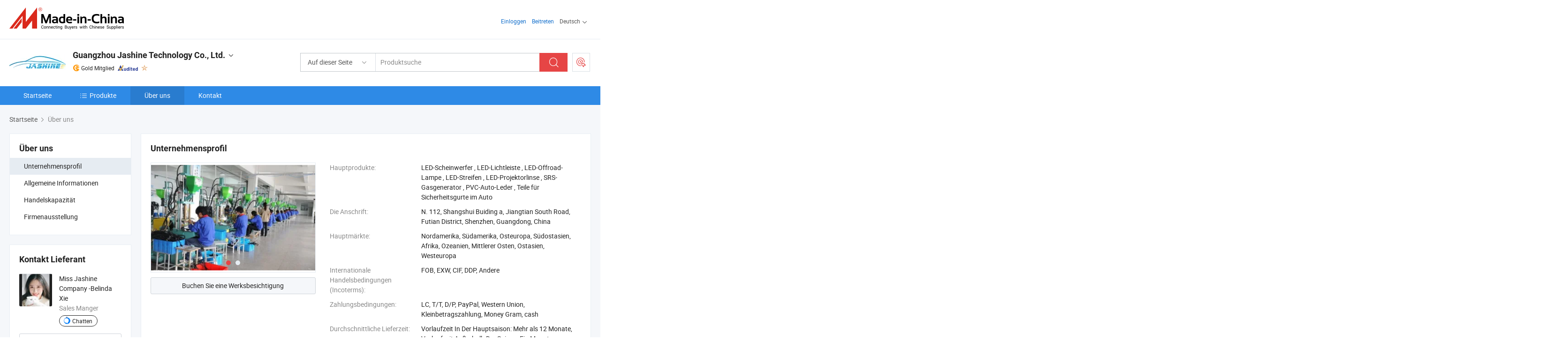

--- FILE ---
content_type: text/html;charset=UTF-8
request_url: https://de.made-in-china.com/co_cnjashine/company_info.html
body_size: 19235
content:
<!DOCTYPE html>
<html lang="de">
<head>
            <title>China Hersteller Firmenübersicht - Guangzhou Jashine Technology Co., Ltd.</title>
        <meta content="text/html; charset=utf-8" http-equiv="Content-Type"/>
    <link rel="dns-prefetch" href="//www.micstatic.com">
    <link rel="dns-prefetch" href="//image.made-in-china.com">
    <link rel="preconnect" href="//www.micstatic.com">
    <link rel="preconnect" href="//image.made-in-china.com">
    <link rel="dns-prefetch" href="//www.made-in-china.com">
    <link rel="preconnect" href="//www.made-in-china.com">
    <link rel="dns-prefetch" href="//pylon.micstatic.com">
    <link rel="dns-prefetch" href="//expo.made-in-china.com">
    <link rel="dns-prefetch" href="//world.made-in-china.com">
    <link rel="dns-prefetch" href="//pic.made-in-china.com">
    <link rel="dns-prefetch" href="//fa.made-in-china.com">
    <meta name="viewport" content="initial-scale=1.0,user-scalable=no,maximum-scale=1,width=device-width">
    <meta name="format-detection" content="telephone=no">
            <meta name="Keywords" content="Guangzhou Jashine Technology Co., Ltd.,Firmeninformationen,Firmenprofil,Vorstellungsvideo"/>
            <meta name="Description"
              content="Guangzhou Jashine Technology Co., Ltd. bietet LED-Scheinwerfer, LED-Lichtleiste, LED-Offroad-Lampe und mehr..."/>
            <meta http-equiv="X-UA-Compatible" content="IE=Edge, chrome=1"/>
    <meta name="renderer" content="webkit"/>
            <link rel="canonical" href="https://de.made-in-china.com/co_cnjashine/company_info.html"/>
    <link type="text/css" rel="stylesheet" href="https://www.micstatic.com/athena/2017/css/global/global_74c6fdb1.css" />
    	<link rel="stylesheet" type="text/css" href="https://www.micstatic.com/athena/2017/css/pages/about/about_b592e48c.css" media="all"/>
                <style>
            .sr-comProfile-infos .infos-tip .tip-links .link-item .J-view-report{
                width: 112px;
                display: inline-block;
            }
        </style>
    <link type="text/css" rel="stylesheet" href="https://www.micstatic.com/common/future/core/style/fonts_1de305a7.css" /><!-- Polyfill Code Begin --><script chaset="utf-8" type="text/javascript" src="https://www.micstatic.com/polyfill/polyfill-simplify_eb12d58d.js"></script><!-- Polyfill Code End --></head>
    <body class="theme-08 J-ATF" probe-clarity="false" >
        <div style="position:absolute;top:0;left:0;width:1px;height:1px;overflow:hidden">
        </div>
        <input type="hidden" name="user_behavior_trace_id" id="user_behavior_trace_id" value="1jgd6oss1d01r"/>
        <input type="hidden" value="companyInfo">
        <input type="hidden" id="loginUserName" value="cnjashine"/>
        <input type="hidden" id="J-is-showroom" value="1"> 
<div class="pad-header-mark J-header-mark"></div>
<div class="m-header m-search-gray pad-header">
    <div class="grid">
        <div class="m-header-row">
            <div class="m-logo-wrap">
    <a href="//de.made-in-china.com/" title='Gebildet in China' class="m-logo"></a>
</div>
            <div class="m-header-menu pad-header-menu J-menu-wrap">
                <div class="pad-header-menu-top J-menu-close">
                    <i class="ob-icon icon-delete"></i>Speisekarte
                </div>
<input type="hidden" class="J-top-userType" value="">
<div class="fl pad-header-menu-item pad-header-loginInfo J-top-loginInfo J-tab-trigger">
    <div class="pad-header-unlogin J-top-unlogin">
        <div class="m-header-menu-item">
            <a fun-login rel="nofollow" href="//login.made-in-china.com/sign-in/?switchLan=0" ads-data="t:51,c:1,a:2" class="m-header-menu-title link-blue pad-header-sign-btn J-top-signIn ">Einloggen</a>
        </div>
                <div class="m-header-menu-item">
            <a fun-join rel="nofollow" href="//login.made-in-china.com/join/?sourceType=mlan_de" ads-data="t:51,c:1,a:1" class="m-header-menu-title link-blue pad-header-join-btn">Beitreten</a>
        </div>
    </div>
    <div class="m-header-menu-item m-header-select pad-header-logged J-top-logged" style="display:none">
        <a rel="nofollow" href="//membercenter.made-in-china.com/member/main/" class="m-header-menu-title m-header-select-title link-blue pad-hide"><span class="J-top-username "></span> <em class="num J-messageTotal"></em></a>
        <span class="m-header-menu-title m-header-select-title pc-hide pad-show pad-acount-txt"> My Account<i class="ob-icon icon-down"></i><em class="num J-messageTotal"></em></span>
        <ul class="m-header-option-list J-userFeature ">
            <li class="m-header-option m-header-option-with-num pc-hide pad-show pad-acount-link">
                <a rel="nofollow" href="//membercenter.made-in-china.com/member/main/" class="link-blue"><span class="J-top-username "></span></a>
            </li>
            <li class="m-header-option-gap pc-hide pad-show"></li>
            <li class="m-header-option m-header-option-with-num J-top-inquiry">
                <a rel="nofollow" href="//membercenter.made-in-china.com/message/index.html#inbox" ads-data="st:101" data-unRead="//membercenter.made-in-china.com/message/index.html#inbox..filterType=1"> New Message(s) <em class="num J-num">0</em></a>
            </li>
            <li class="m-header-option m-header-option-with-num J-supplier J-top-rfq" style="display:none">
                <a rel="nofollow" href="//membercenter.made-in-china.com/quotationmanage.do?xcase=receivedRfq"> Unquoted Sourcing Request(s) <em class="num J-num">0</em></a>
            </li>
            <li class="m-header-option m-header-option-with-num J-buyer J-top-rfq" style="display:none">
                <a rel="nofollow" href="//purchase.made-in-china.com/rfq/quotationCompare" ads-data="st:99" data-unRead="//purchase.made-in-china.com/rfq/quotationCompare?buyerReadFlag=0"> New Quote(s) of Sourcing Request <em class="num J-num">0</em></a>
            </li>
                            <li class="m-header-option J-supplier" style="display:none">
                    <a rel="nofollow" href="//membercenter.made-in-china.com/product.do?xcase=list"> Manage Products </a>
                </li>
                <li class="m-header-option J-supplier J-top-editor" style="display:none">
                    <a rel="nofollow" href="//editor.made-in-china.com/"> Edit My Showroom </a>
                </li>
                        <li class="m-header-option-gap"></li>
            <li class="m-header-option">
                <a fun-exit rel="nofollow" href="https://login.made-in-china.com/logon.do?xcase=doLogout" class="J-top-signOut"> Sign Out </a>
            </li>
        </ul>
    </div>
</div>
<script>
        var __IS_USER_LOGED__ =  false ;
</script>                <div class="m-header-menu-gap"></div>
<div class="m-header-menu-item m-header-select pad-header-menu-item J-tab-trigger">
    <span class="m-header-menu-title m-header-select-title">Deutsch<i class="ob-icon icon-down"></i></span>
    <ul class="m-header-option-list m-header-option-list-left">
                    <li class="m-header-option" ><a rel="nofollow" href="https://cnjashine.en.made-in-china.com/company-Guangzhou-Jashine-Technology-Co-Ltd-.html">English</a></li>
                    <li class="m-header-option" ><a rel="nofollow" href="https://es.made-in-china.com/co_cnjashine/company_info.html">Español</a></li>
                    <li class="m-header-option" ><a rel="nofollow" href="https://pt.made-in-china.com/co_cnjashine/company_info.html">Português</a></li>
                    <li class="m-header-option" ><a rel="nofollow" href="https://fr.made-in-china.com/co_cnjashine/company_info.html">Français</a></li>
                    <li class="m-header-option" ><a rel="nofollow" href="https://ru.made-in-china.com/co_cnjashine/company_info.html">Русский язык</a></li>
                    <li class="m-header-option" ><a rel="nofollow" href="https://it.made-in-china.com/co_cnjashine/company_info.html">Italiano</a></li>
                    <li class="m-header-option" style="display:none"><a rel="nofollow" href="https://de.made-in-china.com/co_cnjashine/company_info.html">Deutsch</a></li>
                    <li class="m-header-option" ><a rel="nofollow" href="https://nl.made-in-china.com/co_cnjashine/company_info.html">Nederlands</a></li>
                    <li class="m-header-option" ><a rel="nofollow" href="https://sa.made-in-china.com/co_cnjashine/company_info.html">العربية</a></li>
                    <li class="m-header-option" ><a rel="nofollow" href="https://kr.made-in-china.com/co_cnjashine/company_info.html">한국어</a></li>
                    <li class="m-header-option" ><a rel="nofollow" href="https://jp.made-in-china.com/co_cnjashine/company_info.html">日本語</a></li>
                    <li class="m-header-option" ><a rel="nofollow" href="https://hi.made-in-china.com/co_cnjashine/company_info.html">हिन्दी</a></li>
                    <li class="m-header-option" ><a rel="nofollow" href="https://th.made-in-china.com/co_cnjashine/company_info.html">ภาษาไทย</a></li>
                    <li class="m-header-option" ><a rel="nofollow" href="https://tr.made-in-china.com/co_cnjashine/company_info.html">Türkçe</a></li>
                    <li class="m-header-option" ><a rel="nofollow" href="https://vi.made-in-china.com/co_cnjashine/company_info.html">Tiếng Việt</a></li>
                    <li class="m-header-option" ><a rel="nofollow" href="https://id.made-in-china.com/co_cnjashine/company_info.html">Bahasa Indonesia</a></li>
            </ul>
</div>
            </div>
            <div class="pad-menu-entry pad-show J-menu-entry">
                <i class="micon">&#xe06b;</i> Speisekarte
            </div>
            <span class="pad-menu-verticalLine"></span>
            <div class="pad-search-entry J-search-entry">
                <i class="micon">&#xe040;</i>
            </div>
        </div>
        <div class="m-header-row layout-2-wings m-search-rfq pad-search-bar">
            <div class="layout-body-wrap pad-search-wrap J-pad-search-bar">
                <div class="layout-body pad-search-body layout-body-mlan">
<div class="m-search-bar layout-2-wings m-search-bar-long-option" id="J-search-new-flag">
    <form faw-form fun-search-form name="searchForm" method="get"
                                    action="/productSearch"
                                    >
        <div class="m-search-input-wrap layout-body-wrap">
            <div class="layout-body J-inputWrap">
                <input faw-form-trace type="text" value="" class="m-search-input J-m-search-input"
                                                                                                        placeholder="Produktsuche" name="keyword"
                                                                           autocomplete="off" x-webkit-speech="x-webkit-speech" />
                            <input type="hidden" name="inputkeyword" value="" />
            <input type="hidden" name="type" value="Product" />
            <input type="hidden" name="currentPage" value="1" />
            </div>
        </div>
        <div class="layout-wing-left">
            <div class="m-search-select J-searchType">
                <select faw-form-trace name="searchType" style="display:none;">
                                            <option value="3"  placeholder="Produktsuche"
                            data-width="160"
                            data-action="/co_cnjashine/product/keywordSearch">Auf dieser Seite</option>
                        <option value="0"  placeholder="Produktsuche"
                                data-width="192"
                                data-action="/productSearch">Auf Made-in-China.com </option>
                                    </select>
                <div class="m-search-select-title">
                                                                        <span>Auf Made-in-China.com</span>
                         <i class="ob-icon icon-down"></i>
                                    </div>
                <dl class="m-search-option-list"></dl>
            </div>
        </div>
        <div class="layout-wing-right">
            <div class="m-search-btn-wrap">
                <button type="submit" class="m-search-btn J-m-search-btn"><i class="ob-icon icon-search"></i></button>
            </div>
        </div>
    </form>
    <div style="display: none" class="J-thisSite-params">
        <input type="hidden" name="subaction" value="hunt">
        <input type="hidden" name="style" value="b">
        <input type="hidden" name="mode" value="and">
        <input type="hidden" name="code" value="0">
        <input type="hidden" name="comProvince" value="nolimit">
        <input type="hidden" name="order" value="0">
        <input type="hidden" name="isOpenCorrection" value="1">
        <input type="hidden" name="org" value="top">
    </div>
    <div style="display: none" class="J-mic-params">
        <input type="hidden" name="inputkeyword" value=""/>
        <input type="hidden" name="type" value="Product"/>
        <input type="hidden" name="currentPage" value="1"/>
    </div>
    <input type="hidden" class="J-is-supplier-self" value="0" />
    <input type="hidden" class="J-is-offer" value="0" />
        <input type="hidden" id="J-searchType-mlan" name="J-searchType-mlan" value="adv"/>
</div>
                    <div class="pad-search-close J-search-close">
                        <i class="micon">&#xe00c;</i>
                    </div>
                </div>
            </div>
            <div class="layout-wing-right">
    <div class="rfq-post-dropmenu">
        <a fun-rfq href="//purchase.made-in-china.com/trade-service/quotation-request.html?lan=de" rel="nofollow" class="m-rfq m-rfq-mlan">
            <span><i class="ob-icon icon-purchase"></i>Beschaffungsanfrage Posten</span>
        </a>
        <div class="rfq-post-tip">
            <div class="rfq-post-tipcont">
                <h3>Einfache Beschaffung</h3>
                <p class="rfq-sub-title">Bequemer, effizienter</p>
                <ul class="rfq-info-list">
                    <li><i class="micon">&#xe05a;</i>Eine Anfrage, mehrere Angebote</li>
                    <li><i class="micon">&#xe05a;</i>Verifizierter Lieferantenabgleich</li>
                    <li><i class="micon">&#xe05a;</i>Angebotsvergleich und Musteranforderung</li>
                </ul>
                <div>
                    <a href="//purchase.made-in-china.com/trade-service/quotation-request.html?lan=de" class="btn btn-main">Posten Sie JETZT Ihre Anfrage</a>
                </div>
            </div>
            <span class="arrow arrow-top">
                <span class="arrow arrow-in"></span>
            </span>
        </div>
    </div>
</div>
        </div>
    </div>
</div> 
<div class="sr-comInfo">
	        <div class="sr-layout-wrap">
			                <div class="sr-comInfo-logo">
					<a href="https://de.made-in-china.com/co_cnjashine/" title="Guangzhou Jashine Technology Co., Ltd.">
						<img src="//www.micstatic.com/athena/img/transparent.png" data-original="//image.made-in-china.com/206f0j00cTQaIAEWjtqR/Guangzhou-Jashine-Technology-Co-Ltd-.webp" alt="Guangzhou Jashine Technology Co., Ltd.">
					</a>
                </div>
            <div class="sr-comInfo-r">
                <div class="sr-comInfo-title J-title-comName">
                    <div class="title-txt">
						                            <a href="https://de.made-in-china.com/co_cnjashine/" >
                                <h1>
                                    Guangzhou Jashine Technology Co., Ltd.
                                </h1>
                            </a>
                                                                        <i class="ob-icon icon-down"></i>
                    </div>
					 <div class="sr-comInfo-details J-comInfo-details">
                        <div class="details-cnt">
                            <div class="cf">
                                    <div class="detail-col col-1">
                                        <div class="detail-address">
                                            <i class="ob-icon icon-coordinate"></i>
                                            Guangdong, China
                                        </div>
										                                            <div class="detail-address-map showLocation">
                                                <div class="showLocation-content" style="display:block;">
                                                    <div class="showLocation-map"></div>
                                                    <div class="showLocation-arrow showLocation-arrow-top"></div>
                                                    <div class="showLocation-mark animate-start showLocation-Guangdong"></div>
                                                </div>
                                            </div>
										                                    </div>
                                    <div class="detail-col col-2">
                                        <div class="detail-infos">
                                                                                                                                                                                                                                                                                                                                                                                            <div class="info-item">
                                                        <div class="info-label">
                                                            Hauptprodukte:
                                                        </div>
                                                        <div class="info-fields">
                                                                                                                                                                                                                                                                                                                                                                                                                                                                                                                                                                                                                                                                                                                                            <span>LED-Scheinwerfer</span>
                                                                                                                                                                                                                                                                                                                                                                                                ,
                                                                                                                                                                                                                                                                                                                                                                                                        <span>LED-Lichtleiste</span>
                                                                                                                                                                                                                                                                                                                                                                                                ,
                                                                                                                                                                                                                                                                                                                                                                                                        <span>LED-Offroad-Lampe</span>
                                                                                                                                                                                                                                                                                                                                                                                                ,
                                                                                                                                                                                                                                                                                                                                                                                                        <span>LED-Streifen</span>
                                                                                                                                                                                                                                                                                                                                                                                                ,
                                                                                                                                                                                                                                                                                                                                                                                                        <span>LED-Projektorlinse</span>
                                                                                                                                                                                                                                                                                                                                                                                                ,
                                                                                                                                                                                                                                                                                                                                                                                                        <span>SRS-Gasgenerator</span>
                                                                                                                                                                                                                                                                                                                                                                                                ,
                                                                                                                                                                                                                                                                                                                                                                                                        <span>PVC-Auto-Leder</span>
                                                                                                                                                                                                                                                                                                                                                                                                ,
                                                                                                                                                                                                                                                                                                                                                                                                        <span>Teile für Sicherheitsgurte im Auto</span>
                                                                                                                                                                                                                                                                                                            <form id="searchProdsByKeyword" name="searchInKeywordList" method="get" action="/co_cnjashine/product/keywordSearch">
    <input type="hidden" id="keyWord4Search" name="searchKeyword" value="" />
    <input type="hidden" id="viewType" name="viewType" value="0" /> 
</form>
                                                                                                                                                                                                                                                        </div>
                                                    </div>
                                                                                                                                                                                                            <div class="info-item">
                                                        <div class="info-label">
                                                            Die Anschrift:
                                                        </div>
                                                        <div class="info-fields">
                                                                                                                                                                                                                                                                                                                                    N. 112, Shangshui Buiding a, Jiangtian South Road, Futian District, Shenzhen, Guangdong, China
                                                                                                                                                                                                                                                        </div>
                                                    </div>
                                                                                                                                                                                                            <div class="info-item">
                                                        <div class="info-label">
                                                            Hauptmärkte:
                                                        </div>
                                                        <div class="info-fields">
                                                                                                                                                                                                                                                                                                                                    Nordamerika, Südamerika, Osteuropa, Südostasien, Afrika, Ozeanien, Mittlerer Osten, Ostasien, Westeuropa
                                                                                                                                                                                                                                                        </div>
                                                    </div>
                                                                                                                                                                                                            <div class="info-item">
                                                        <div class="info-label">
                                                            Internationale Handelsbedingungen (Incoterms):
                                                        </div>
                                                        <div class="info-fields">
                                                                                                                                                                                                                                                                                                                                    FOB, EXW, CIF, DDP, Andere
                                                                                                                                                                                                                                                        </div>
                                                    </div>
                                                                                                                                                                                                            <div class="info-item">
                                                        <div class="info-label">
                                                            Zahlungsbedingungen:
                                                        </div>
                                                        <div class="info-fields">
                                                                                                                                                                                                                                                                                                                                    LC, T/T, D/P, PayPal, Western Union, Kleinbetragszahlung, Money Gram, cash
                                                                                                                                                                                                                                                        </div>
                                                    </div>
                                                                                                                                                                                                            <div class="info-item">
                                                        <div class="info-label">
                                                            Durchschnittliche Lieferzeit:
                                                        </div>
                                                        <div class="info-fields">
                                                                                                                                                                                                                                                                                                                                    Vorlaufzeit In Der Hauptsaison: Mehr als 12 Monate, Vorlaufzeit Außerhalb Der Saison, Ein Monat
                                                                                                                                                                                                                                                        </div>
                                                    </div>
                                                                                                                                    </div>
                                    </div>
																		                                        <div class="detail-col col-1">
                                            <div class="detail-infos">
																									<div class="info-item">
																													<i class="ob-icon icon-yes2"></i>OEM/ODM-Service
														                                                    </div>
																									<div class="info-item">
																													<i class="ob-icon icon-yes2"></i>Probe verfügbar
														                                                    </div>
																									<div class="info-item">
																																																											  <a href="https://www.made-in-china.com/BookFactoryTour/PMVxdoByMalw" target="_blank" rel="nofollow"><i class="ob-icon icon-shop"></i>Besuchen Sie meine Fabrik</a>
															                                                                                                            </div>
												                                                                                                <div class="average-response-time J-response-time" style="display: none" data-tradeGmvEtcShowFlag="true">
                                                    <span class="response-time-title">Durchschnittliche Reaktionszeit:</span><div class="response-time-data J-response-time-data"></div>
                                                </div>
                                                                                            </div>
                                        </div>
									                                </div>
																											<p class="detail-intro">China LED-Scheinwerfer, LED-Lichtleiste, LED-Offroad-Lampe, LED-Streifen, LED-Projektorlinse, SRS-Gasgenerator, PVC-Auto-Leder, Teile für Sicherheitsgurte im Auto hersteller / lieferanten und bietet qualität Fahrer Gasinflator 60mm Gasgenerator für Autos, Heißer Verkauf Design 45W 6500K 4000lm 9005 7p LED Scheinwerfer Umrüstkit LED Scheinwerfer, Auto Teile Gurtstraffer für deutsches Auto und so weiter.</p>
																	                            </div>
                            <div class="details-footer tm-placeholder-loading">
                                <a target="_blank" href="https://www.made-in-china.com/sendInquiry/shrom_PMVxdoByMalw_PMVxdoByMalw.html?plant=de&from=shrom&type=cs&style=2&page=co" class="option-item" rel="nofollow">
                                    Anfrage Absenden </a>
                                <b class="tm3_chat_status" lan="de" tmlan="de" dataId="PMVxdoByMalw_PMVxdoByMalw_3" inquiry="https://www.made-in-china.com/sendInquiry/shrom_PMVxdoByMalw_PMVxdoByMalw.html?plant=de&from=shrom&type=cs&style=2&page=co" processor="chat" cid="PMVxdoByMalw" style="display:none"></b>
                                <a rel="nofollow" ads-data="st:13" class="tm-placeholder" href="javascript:void(0)" title="Jetzt online mit dem Lieferanten chatten!">
                                                                            Chatten </a>
                            </div>
                        </div>
                </div>
				<div class="sr-comInfo-sign">
					                        <div class="sign-item" id="member-since">
                                                                                                <i class="item-icon icon-gold"></i> <span class="sign-item-text">Gold Mitglied</span>
                                                                                        <div class="J-member-since-tooltip" style="display: none">
                                                                    <i class="item-icon icon-gold"></i>Gold Mitglied <span class="txt-year">Seit 2017</span>
                                                                                                    <div>Lieferanten mit verifizierten Geschäftslizenzen</div>
                            </div>
                        </div>
					                        <div class="sign-item as-logo-new J-tooltip-ele" data-title="Von einer unabhängigen externen Prüfstelle geprüft" data-placement="top">
                            <img src="https://www.micstatic.com/common/img/icon-new/as_32.png?_v=1769753098479" alt="Geprüfter Lieferant">
                                                            <span class="sign-item-text txt-as">Geprüfter Lieferant</span>
                                                    </div>
					                                            <span class="sign-item icon-star J-tooltip-ele" data-title="Lieferantenfähigkeitsindex: von 5 Sternen" data-placement="top">
                                                                                                <img src="https://www.micstatic.com/common/img/icon-new/star-light.png?_v=1769753098479" alt="">
                                                                                    </span>
                                                        </div>
            </div>
        </div>
	</div> <div class="sr-nav-wrap">
	<div class="sr-nav J-nav-fix">
        <div class="sr-layout-wrap" faw-module="Navigation_Bar" faw-exposure>
            <ul class="sr-nav-main">
    			    				    					<li class="sr-nav-item ">
                            <a href="https://de.made-in-china.com/co_cnjashine/" class="sr-nav-title " ads-data="">
																Startseite </a>
                        </li>
    				    			    				    					<li class="sr-nav-item ">
                            <a href="https://de.made-in-china.com/co_cnjashine/product_group_s_s_1.html" class="sr-nav-title" ads-data="">
                                <i class="ob-icon icon-category"></i>Produkte </a>
                            <div class="sr-nav-sub cf">
    																										<div class="sr-nav-sub-li">
											<a href="https://de.made-in-china.com/co_cnjashine/product-group/obd-automotive-diagnostic-tool_uhnginooig_1.html" class="sr-nav-sub-title "
												 style="display: " ads-data="">
																								OBD Automobil-Diagnosetool
											</a>
										</div>
    																										<div class="sr-nav-sub-li">
											<a href="https://de.made-in-china.com/co_cnjashine/product-group/auto-parts_uhihonohng_1.html" class="sr-nav-sub-title "
												 style="display: " ads-data="">
																								Autoteile
											</a>
										</div>
    																										<div class="sr-nav-sub-li">
											<a href="https://de.made-in-china.com/co_cnjashine/product-group/seat-belt-part_uhiesheerg_1.html" class="sr-nav-sub-title "
												 style="display: " ads-data="">
																								Teil des Sicherheitsgurts
																									<i class="ob-icon icon-right"></i>
											</a>
																							<div class="sr-nav-ssub-list">
																											<a href="https://de.made-in-china.com/co_cnjashine/product-group/safety-belt-gas-inflator_uhnirsnsng_1.html"
															 class="sr-nav-sub-title sr-nav-ssub-title">Sicherheitsgurt-Gasgenerator</a>
																																									<a href="https://de.made-in-china.com/co_cnjashine/product-group/pretensioner_uhnnurhuig_1.html"
															 class="sr-nav-sub-title sr-nav-ssub-title">Vorspanner</a>
																																									<a href="https://de.made-in-china.com/co_cnjashine/product-group/seat-belt-tube_uhiesisshg_1.html"
															 class="sr-nav-sub-title sr-nav-ssub-title">Sicherheitsgurtschlauch</a>
																																									<a href="https://de.made-in-china.com/co_cnjashine/product-group/part-for-seat-belt_uhieusegrg_1.html"
															 class="sr-nav-sub-title sr-nav-ssub-title">Teil f&uuml;r Sicherheitsgurt</a>
																																									<a href="https://de.made-in-china.com/co_cnjashine/product-group/webbing_uhiesyohrg_1.html"
															 class="sr-nav-sub-title sr-nav-ssub-title">Gurtband</a>
																																									<a href="https://de.made-in-china.com/co_cnjashine/product-group/part-for-seat_uhieusegng_1.html"
															 class="sr-nav-sub-title sr-nav-ssub-title">Teil f&uuml;r Sitz</a>
																																							</div>
										</div>
    																										<div class="sr-nav-sub-li">
											<a href="https://de.made-in-china.com/co_cnjashine/product-group/gas-inflator_hyrnusiig_1.html" class="sr-nav-sub-title "
												 style="display: " ads-data="">
																								Gasgenerator
																									<i class="ob-icon icon-right"></i>
											</a>
																							<div class="sr-nav-ssub-list">
																											<a href="https://de.made-in-china.com/co_cnjashine/product-group/original-gas-inflator_uhieshersg_1.html"
															 class="sr-nav-sub-title sr-nav-ssub-title">Original-Gasgenerator</a>
																																									<a href="https://de.made-in-china.com/co_cnjashine/product-group/gas-inflator-for-driving_hyrneyerg_1.html"
															 class="sr-nav-sub-title sr-nav-ssub-title">Gasgenerator zum Fahren</a>
																																									<a href="https://de.made-in-china.com/co_cnjashine/product-group/gas-inflator-for-passenger_hyrneyrug_1.html"
															 class="sr-nav-sub-title sr-nav-ssub-title">Gasgenerator f&uuml;r Beifahrer</a>
																																									<a href="https://de.made-in-china.com/co_cnjashine/product-group/gas-inflator-for-seat_hyrneyryg_1.html"
															 class="sr-nav-sub-title sr-nav-ssub-title">Gasgenerator f&uuml;r Sitz</a>
																																									<a href="https://de.made-in-china.com/co_cnjashine/product-group/gas-inflator-for-curtain_hyrneyong_1.html"
															 class="sr-nav-sub-title sr-nav-ssub-title">Gasgenerator f&uuml;r Vorhang</a>
																																									<a href="https://de.made-in-china.com/co_cnjashine/product-group/gas-inflator-for-knee_hyrneyoig_1.html"
															 class="sr-nav-sub-title sr-nav-ssub-title">Gasgenerator f&uuml;r Knie</a>
																																							</div>
										</div>
    																										<div class="sr-nav-sub-li">
											<a href="https://de.made-in-china.com/co_cnjashine/product-group/leather-for-dashboard_hyoriogsg_1.html" class="sr-nav-sub-title "
												 style="display: " ads-data="">
																								Leder f&uuml;r Armaturenbrett
											</a>
										</div>
    																										<div class="sr-nav-sub-li">
											<a href="https://de.made-in-china.com/co_cnjashine/product-group/plug-wire-connector_hyonuuoog_1.html" class="sr-nav-sub-title "
												 style="display: " ads-data="">
																								Steckverbinder
																									<i class="ob-icon icon-right"></i>
											</a>
																							<div class="sr-nav-ssub-list">
																											<a href="https://de.made-in-china.com/co_cnjashine/product-group/wire-connector_uhirusrhog_1.html"
															 class="sr-nav-sub-title sr-nav-ssub-title">Kabelanschluss</a>
																																									<a href="https://de.made-in-china.com/co_cnjashine/product-group/plug-connector_uhihonourg_1.html"
															 class="sr-nav-sub-title sr-nav-ssub-title">Steckverbinder</a>
																																							</div>
										</div>
    																										<div class="sr-nav-sub-li">
											<a href="https://de.made-in-china.com/co_cnjashine/product-group/clock-spring_hyresnhrg_1.html" class="sr-nav-sub-title "
												 style="display: " ads-data="">
																								Uhrfeder
											</a>
										</div>
    																										<div class="sr-nav-sub-li">
											<a href="https://de.made-in-china.com/co_cnjashine/product-group/car-alarm_hyoroiyeg_1.html" class="sr-nav-sub-title "
												 style="display: " ads-data="">
																								Autoalarm
											</a>
										</div>
    																										<div class="sr-nav-sub-li">
											<a href="https://de.made-in-china.com/co_cnjashine/product-group/led-headlight_hyrihryug_1.html" class="sr-nav-sub-title "
												 style="display: " ads-data="">
																								LED-Scheinwerfer
																									<i class="ob-icon icon-right"></i>
											</a>
																							<div class="sr-nav-ssub-list">
																											<a href="https://de.made-in-china.com/co_cnjashine/product-group/7s-7p-led-headlight_hyrnrrurg_1.html"
															 class="sr-nav-sub-title sr-nav-ssub-title">7s 7P LED-Scheinwerfer</a>
																																									<a href="https://de.made-in-china.com/co_cnjashine/product-group/g-series-led-headlight_hyrneiung_1.html"
															 class="sr-nav-sub-title sr-nav-ssub-title">LED-Scheinwerfer der G-Serie</a>
																																									<a href="https://de.made-in-china.com/co_cnjashine/product-group/led-dual-color-led-headlight_hyrneiuyg_1.html"
															 class="sr-nav-sub-title sr-nav-ssub-title">LED-LED-Scheinwerfer mit zwei Farben</a>
																																									<a href="https://de.made-in-china.com/co_cnjashine/product-group/others-led-headlight_hyrneiuig_1.html"
															 class="sr-nav-sub-title sr-nav-ssub-title">Andere LED-Scheinwerfer</a>
																																							</div>
										</div>
    																										<div class="sr-nav-sub-li">
											<a href="https://de.made-in-china.com/co_cnjashine/product-group/led-light-bar_hyrigoeog_1.html" class="sr-nav-sub-title "
												 style="display: " ads-data="">
																								LED-Lichtleiste
											</a>
										</div>
    																										<div class="sr-nav-sub-li">
											<a href="https://de.made-in-china.com/co_cnjashine/product_group_s_s_1.html" class="sr-nav-sub-title "
												 style="display: " ads-data="">
																								Tous les groupes
											</a>
										</div>
    							                            </div>
                        </li>
    				    			    				    					<li class="sr-nav-item selected ">
                            <a href="https://de.made-in-china.com/co_cnjashine/company_info.html" class="sr-nav-title " ads-data="">
																Über uns </a>
                        </li>
    				    			    				    					<li class="sr-nav-item ">
                            <a href="https://de.made-in-china.com/co_cnjashine/contact_info.html" class="sr-nav-title " ads-data="">
																Kontakt </a>
                        </li>
    				    			            </ul>
        </div>
	</div>
 </div>
		        <div class="sr-container J-layout ">
<script class="J-mlan-config" type="text/data-lang" data-lang="de">
    {

    }
</script><div class="sr-layout-wrap sr-layout-resp">
        <div class="about-top-bar">
                <div class="sr-crumb" itemscope itemtype="https://schema.org/BreadcrumbList">
	<span itemprop="itemListElement" itemscope itemtype="https://schema.org/ListItem">
        <a itemprop="item" href="https://de.made-in-china.com/co_cnjashine/">
            <span itemprop="name">Startseite</span>
        </a>
        <meta itemprop="position" content="1">
    </span>
        	<i class="ob-icon icon-right"></i>
    	Über uns	</div>
    </div>
            <div class="sr-layout-nav">
        <div class="sr-layout-block J-about-nav">
            <div class="sr-layout-subblock sr-side-proGroup">
                <div class="sr-txt-title">
                    <h2 class="sr-txt-h2">Über uns</h2>
                </div>
                <ul class="sr-side-proGroup-list">
                    <li class="J-about-nav-item selected">
                        <a href="javascript:void(0);"><h3>Unternehmensprofil</h3></a>
                    </li>
                                            <li class="J-about-nav-item">
                            <a href="javascript:void(0);"><h3>Allgemeine Informationen</h3></a>
                        </li>
                                                                <li class="J-about-nav-item">
                            <a href="javascript:void(0);"><h3>Handelskapazität</h3></a>
                        </li>
                                            <li class="J-about-nav-item">
                            <a href="javascript:void(0);"><h3>Firmenausstellung</h3></a>
                        </li>
                                    </ul>
                            </div>
        </div>
            <div class="sr-layout-block contact-block J-contact-fix" faw-module="sendInquiry" faw-exposure>
        <div class="sr-txt-title">
            <h2 class="sr-txt-h2">Kontakt Lieferant</h2>
			        </div>
        <div class="sr-layout-content contact-supplier">
            <div class="sr-side-contSupplier-info">
                <div class="sr-side-contSupplier-pic">
                    <a href="javascript:void(0);">
    					    						<img class="J-contact-img" src="//image.made-in-china.com/336f0j00paPtkReIRQoM/made-in-china.webp" alt="Avatar">
    					                    </a>
                </div>
                <div class="sr-side-contSupplier-txt">
											<div class="sr-side-contSupplier-name">Miss Jashine Company -Belinda Xie</div>
					    					<div class="sr-side-contSupplier-position">
															Sales Manger
							                        </div>
					                    <div class="sr-side-contSupplier-chat tm-placeholder-loading">
						<b class="tm3_chat_status" lan="de" tmlan="de" dataId="PMVxdoByMalw_PMVxdoByMalw_3" inquiry="https://www.made-in-china.com/sendInquiry/shrom_PMVxdoByMalw_PMVxdoByMalw.html?plant=de&from=shrom&type=cs&style=2&page=co" processor="chat"
						   cid="PMVxdoByMalw" username="Jashine Company -Belinda Xie" domainuserid="PMVxdoByMalw_00" accountonlinedisplayflag="0" style="display:none"></b>
						<a rel="nofollow" ads-data="st:13" class="tm-placeholder" href="javascript:void(0)" title="Jetzt online mit dem Lieferanten chatten!">
															Chatten	</a>
					</div>
					                </div>
            </div>
			                <form id="sideInqueryForm" class="form obelisk-form" method="post" target="_blank" action="//www.made-in-china.com/sendInquiry/shrom_PMVxdoByMalw_PMVxdoByMalw.html?plant=de&from=shrom&type=cs&style=2&page=co&quickpost=1">
						<input type="hidden" id="loginStatu" value="0" />
			<div class="sr-side-contSupplier-field">
    			<textarea class="input-textarea sr-side-contSupplier-message J-side-contSupplier-message" name="content" id="inquiryContent" cols="90" rows="2" placeholder="Geben Sie zwischen 20 bis 4.000 Zeichen." maxlength="4000"></textarea>
    		</div>
			<div class="sr-side-contSupplier-field sr-side-contSupplier-emailfield J-contSupplier-email-field">
    			                                    <input class="input-text sr-side-contSupplier-email" name="senderMail" id="J-quick-inquiry-input-side" placeholder="Ihre E-Mail-Adresse" value="" />
				    		</div>
            <div class="sr-side-contSupplier-btn cf">
								<input type="hidden" id="sourceReqType" name="sourceReqType" value="GLP" />
                <input type="hidden" name="showRoomQuickInquireFlag" value="1"/>
                <input type="hidden" name="showRoomId" value=""/>
                <input type="hidden" name="compareFromPage" id="compareFromPage" value="1"/>
                <button fun-inquiry-supplier type="submit" class="btn btn-main btn-large" id="sideInquirySend" ads-data="">Senden</button>
			    			    	            	            			    			    	            	            								            </div>
            </form>
        </div>
    </div>
    </div>
    <div class="sr-layout-main">
        <div class="com-block-tab cf">
            <a class="tab-item current J-tab-item"><h3>Unternehmensprofil</h3></a>
                            <a class="tab-item J-tab-item"><h3>Allgemeine Informationen</h3></a>
                                        <a class="tab-item J-tab-item"><h3>Handelskapazität</h3></a>
                                                                <a class="tab-item J-tab-item"><h3>Firmenausstellung</h3></a>
                                </div>
        <div class="company-profile-content" id="products-comInfos">
            <div class='richtext-nav swiper-container J-richTextNav-comInfo' style="display: none">
                <ul class="richtext-nav-ul">
                                        <li class="richtext-nav-item active" data-achor="richNav_1">
                        Unternehmensprofil </li>
                                            <li class="richtext-nav-item" data-achor="richNav_2">
                            Allgemeine Informationen </li>
                                                                <li class="richtext-nav-item" data-achor="richNav_3">
                            Handelskapazität </li>
                                                                                                        <li class="richtext-nav-item" data-achor="richNav_4">
                            Firmenausstellung </li>
                                    </ul>
                <div class="toolbar">
                    <div class="arrow-pre"><i class="ob-icon icon-left"></i></div>
                    <div class="arrow-next"><i class="ob-icon icon-right"></i></div>
                </div>
            </div>
                                                <div class="sr-layout-block J-block sr-comProfile" id="richNav_1">
    <div class="sr-txt-title">
        <h2 class="sr-txt-h2">Unternehmensprofil</h2>
        <div class="sr-comProfile-options">
                        <span>
</span> 
                    </div>
    </div>
    <input type="hidden" name="comId" value="PMVxdoByMalw">
    <div class="sr-comProfile-info-wrap cf">
        <div class="sr-comProfile-info-l ">
            <div class="sr-proSlide sr-comProfile-slider J-comProfile-slider">
            <div class="swiper-container J-comProfile-container">
                <!-- Additional required wrapper -->
                <div class="swiper-wrapper">
                    <!-- Slides -->
                                                                                            <div class="slider-item swiper-slide J-comProfile-slide J-show-large-image c">
								<div class="sr-proList-pic-cut">
                                    <img
                                         class="play" src="//image.made-in-china.com/214f0j00SvrEtPDhOgoC/Guangzhou-Jashine-Technology-Co-Ltd-.webp" origsrc="//image.made-in-china.com/210f0j00SvrEtPDhOgoC/Guangzhou-Jashine-Technology-Co-Ltd-.webp"
                                     alt="Guangzhou Jashine Technology Co., Ltd." title="Guangzhou Jashine Technology Co., Ltd.">
								</div>
                            </div>
                                                    <div class="slider-item swiper-slide J-comProfile-slide J-show-large-image c">
								<div class="sr-proList-pic-cut">
                                    <img
                                         class="play swiper-lazy" src="//www.micstatic.com/athena/img/transparent.png" data-src="//image.made-in-china.com/214f0j00YvrtcQIPIzkB/Guangzhou-Jashine-Technology-Co-Ltd-.webp" origsrc="//image.made-in-china.com/210f0j00YvrtcQIPIzkB/Guangzhou-Jashine-Technology-Co-Ltd-.webp"
                                     alt="Guangzhou Jashine Technology Co., Ltd." title="Guangzhou Jashine Technology Co., Ltd.">
								</div>
                            </div>
                                                            </div>
                <div class="sr-proSlide-pager J-comProfile-pagination"></div>
				    				<div class="sr-proSlide-btn-left J-comProfile-left"> 
                        <i class="ob-icon icon-left-big"></i>
                    </div>
                    <div class="sr-proSlide-btn-right J-comProfile-right">
                        <i class="ob-icon icon-right-big"></i>
                    </div>
				            </div>
        </div>
    <div class="sr-comProfile-btns cf">
                            <a href="https://www.made-in-china.com/BookFactoryTour/PMVxdoByMalw" rel="nofollow" ads-data="" target="_blank" class="btn-item btn">Buchen Sie eine Werksbesichtigung</a>
            </div>
</div>
<script type="text/template" id="J-large-image-Temp">
    <div class="sr-largeImage J-largeImage">
        <div class="sr-largeImage-bg"></div>
        <div class="sr-largeImage-main">
            <div class="sr-proSlide J-largeImg-wrapper">
                <div class="swiper-container J-largeImg-container">
                    <div class="swiper-wrapper">
                        {{ util.each(imageUrls, function(imageUrl){ }}
                        <div class="swiper-slide J-largeImg-slide">
                            <img src="{{-imageUrl}}" alt="" title="">
                        </div>
                        {{ }) }}
                    </div>
                    {{ if(imageUrls.length > 1){ }}
                    <div class="sr-proSlide-btn-left J-largeImg-left">
                        <i class="ob-icon icon-left-big"></i>
                    </div>
                    <div class="sr-proSlide-btn-right J-largeImg-right">
                        <i class="ob-icon icon-right-big"></i>
                    </div>
                    {{ } }}
                </div>
            </div>
            <div class="sr-largeImage-close J-largeImage-close"><i class="ob-icon icon-delete"></i></div>
        </div>
    </div>
</script>                                                                                            <div class="sr-comProfile-infos infos-top">
        <table>
                                                                                                <tr>
                    <td width="0" >
                                            </td>
                    <td class="info-label-td">
                        <span class="info-label-txt">Hauptprodukte:</span>
                    </td>
                    <td >
                                                                                                                                                                                                                                                                                                    <span>&#x202A;LED-Scheinwerfer&#x202C;</span>
                                                                                                                                                                ,
                                                                                                                            <span>&#x202A;LED-Lichtleiste&#x202C;</span>
                                                                                                                                                                ,
                                                                                                                            <span>&#x202A;LED-Offroad-Lampe&#x202C;</span>
                                                                                                                                                                ,
                                                                                                                            <span>&#x202A;LED-Streifen&#x202C;</span>
                                                                                                                                                                ,
                                                                                                                            <span>&#x202A;LED-Projektorlinse&#x202C;</span>
                                                                                                                                                                ,
                                                                                                                            <span>&#x202A;SRS-Gasgenerator&#x202C;</span>
                                                                                                                                                                ,
                                                                                                                            <span>&#x202A;PVC-Auto-Leder&#x202C;</span>
                                                                                                                                                                ,
                                                                                                                            <span>&#x202A;Teile für Sicherheitsgurte im Auto&#x202C;</span>
                                                                                                                <form id="searchProdsByKeyword" name="searchInKeywordList" method="get" action="/co_cnjashine/product/keywordSearch">
    <input type="hidden" id="keyWord4Search" name="searchKeyword" value="" />
    <input type="hidden" id="viewType" name="viewType" value="0" /> 
</form>
                                                                                                        </td>
                </tr>
                                                            <tr>
                    <td width="0" >
                                            </td>
                    <td class="info-label-td">
                        <span class="info-label-txt">Die Anschrift:</span>
                    </td>
                    <td title="N. 112, Shangshui Buiding a, Jiangtian South Road, Futian District, Shenzhen, Guangdong, China" >
                                                                                                                                                                        N. 112, Shangshui Buiding a, Jiangtian South Road, Futian District, Shenzhen, Guangdong, China
                                                                                                        </td>
                </tr>
                                                            <tr>
                    <td width="0" >
                                            </td>
                    <td class="info-label-td">
                        <span class="info-label-txt">Hauptmärkte:</span>
                    </td>
                    <td title="Nordamerika, Südamerika, Osteuropa, Südostasien, Afrika, Ozeanien, Mittlerer Osten, Ostasien, Westeuropa" >
                                                                                                                                                                        Nordamerika, Südamerika, Osteuropa, Südostasien, Afrika, Ozeanien, Mittlerer Osten, Ostasien, Westeuropa
                                                                                                        </td>
                </tr>
                                                            <tr>
                    <td width="0" >
                                            </td>
                    <td class="info-label-td">
                        <span class="info-label-txt">Internationale Handelsbedingungen (Incoterms):</span>
                    </td>
                    <td title="FOB, EXW, CIF, DDP, Andere" >
                                                                                                                                                                        FOB, EXW, CIF, DDP, Andere
                                                                                                        </td>
                </tr>
                                                            <tr>
                    <td width="0" >
                                            </td>
                    <td class="info-label-td">
                        <span class="info-label-txt">Zahlungsbedingungen:</span>
                    </td>
                    <td title="LC, T/T, D/P, PayPal, Western Union, Kleinbetragszahlung, Money Gram, cash" >
                                                                                                                                                                        LC, T/T, D/P, PayPal, Western Union, Kleinbetragszahlung, Money Gram, cash
                                                                                                        </td>
                </tr>
                                                            <tr>
                    <td width="0" >
                                            </td>
                    <td class="info-label-td">
                        <span class="info-label-txt">Durchschnittliche Lieferzeit:</span>
                    </td>
                    <td title="Vorlaufzeit In Der Hauptsaison: Mehr als 12 Monate, Vorlaufzeit Außerhalb Der Saison, Ein Monat" >
                                                                                                                                                                        Vorlaufzeit In Der Hauptsaison: Mehr als 12 Monate, Vorlaufzeit Außerhalb Der Saison, Ein Monat
                                                                                                        </td>
                </tr>
                    </table>
                            <div class=" no-yes-link ">
                	<table class="sgs-serail-wrap">
	<tbody>
		<tr>
			<td class="info-label-td">
				<span class="num-item">
																				            TÜV Rheinland Prüfbericht Nr.
    					:
				</span>
			</td>
			<td>
				<div style="display: flex;align-items: flex-start;flex-wrap: wrap;">
				<span class="item-num-sa" style="margin-right: 20px; font-weight: bold;">
					MIC-ASR241519
				</span>
																			<span class="link-item">
					<a href="https://www.verified.chn.tuv.com/en/" target="_blank" rel="nofollow">
						Jetzt Verifizieren	</a>
				</span>
																													<span class="gap" style="padding: 0 10px;">|</span>
							<span class="link-item">
							<a href="javascript:"
							   class="J-view-report"
							   data-comid="PMVxdoByMalw"
							   data-reportid="OtHAvBcGXaiK"
							   data-auditorganization="EnxEJEmDQQbE"
							>
								Kostenlosen Bericht Lesen	</a>
						</span>
																			</div>
			</td>
		</tr>
	</tbody>
</table>
            </div>
                        <div class="average-response-time J-response-time no-yes-link " style="display: none" data-tradeGmvEtcShowFlag="true">
            <span class="response-time-title">Durchschnittliche Reaktionszeit:</span><span class="response-time-data J-response-time-data"></span>
        </div>
            </div>
    </div> 
    <div class="J-txt-wrap sr-comProfile-intro">
        <p class="intro-cnt J-txt-cnt">
	        Wir sind ein professioneller hochwertiger Autoteil-Hersteller seit 10 Jahren. Unsere mian gut ist LED-Lichtleiste, LED-Scheinwerfer, engneer Start / Stopp und Airbag Gasgenerator, so weiter.<br /><br />Unsere Firma hat fortschrittliche Produktionsanlagen und Prüfgeräte, mit ausgezeichneten Marketing-Team und inländischen regionalen Channel-Partner, für Produktmarketing und Produkt-After-Sales-Service, ein Sound-Management-Programme. Vertriebsnetz und Produktvertrieb im ganzen Land. Leistungsstarkes, professionelles Forschungs- und Entwicklungsteam, fortschrittliches, perfektes Vertriebskonzept, das die Produkte unseres Unternehmens im in- und Ausland macht, haben eine hohe Sichtbarkeit und einen hohen Marktanteil. Gleichzeitig wie in der Vergangenheit werden wir im Einklang mit dem Prinzip &quot;Reputation First, Customer First&quot; immer die Interessen des Kunden an erster Stelle stellen, um jedem unserer Kunden die besten Produkte und die beste Qualität des Service zu bieten.<br /><br />Willkommen bei Partnern aus aller Welt, die Autoteile in Ihrem Unternehmen bearbeiten. Wenn Sie nach einem professionellen und qualitativ hochwertigen Autoteil Lieferant suchen, zögern Sie bitte nicht, uns zu kontaktieren.<br /><br />Mit Ihrer Unterstützung glauben wir, dass wir alle stärker werden und eine bessere Zukunft schaffen werden!
        </p>
        <a href="javascript:void(0);" class="sr-comProfile-more J-show-more" rel="nofollow" style="display:none;" faw-module="tab_content" ads-data="st:14">Alle Ansehen <i class="ob-icon icon-down"></i></a>
    </div>
</div>
                            <div class="sr-layout-block pad-block J-block" id="richNav_2">
                <div class="sr-txt-title">
    <h2 class="sr-txt-h2"> Allgemeine Informationen</h2>
    <div class="sr-as-status">
                    Angaben des Lieferanten </div>
</div>
<div class="sr-comProfile-infos no-yes">
            <div class="sr-comProfile-item">
            <div class="sr-comProfile-label">
                 Hauptprodukte:
            </div>
            <div class="sr-comProfile-fields">
                                                    LED-Scheinwerfer, LED-Lichtleiste, LED-Offroad-Lampe, LED-Streifen, LED-Projektorlinse, SRS-Gasgenerator, PVC-Auto-Leder, Teile für Sicherheitsgurte im Auto
                            </div>
        </div>
            <div class="sr-comProfile-item">
            <div class="sr-comProfile-label">
                 Die Anschrift:
            </div>
            <div class="sr-comProfile-fields">
                                                    N. 112, Shangshui Buiding a, Jiangtian South Road, Futian District, Shenzhen, Guangdong, China
                            </div>
        </div>
    </div></div>
                                        <div class="sr-layout-block pad-block J-block" id="richNav_3">
                                <div class="sr-txt-title">
    <h2 class="sr-txt-h2"> Handelskapazität</h2>
    <div class="sr-as-status">
                    Angaben des Lieferanten </div>
</div>
<div class="sr-comProfile-infos no-yes">
            <div class="sr-comProfile-item">
            <div class="sr-comProfile-label">
                 Hauptmärkte:
            </div>
            <div class="sr-comProfile-fields">
                                                    Nordamerika, Südamerika, Osteuropa, Südostasien, Afrika, Ozeanien, Mittlerer Osten, Ostasien, Westeuropa
                            </div>
        </div>
            <div class="sr-comProfile-item">
            <div class="sr-comProfile-label">
                 Internationale Handelsbedingungen (Incoterms):
            </div>
            <div class="sr-comProfile-fields">
                                                    FOB, EXW, CIF, DDP, Andere
                            </div>
        </div>
            <div class="sr-comProfile-item">
            <div class="sr-comProfile-label">
                 Zahlungsbedingungen:
            </div>
            <div class="sr-comProfile-fields">
                                                    LC, T/T, D/P, PayPal, Western Union, Kleinbetragszahlung, Money Gram, cash
                            </div>
        </div>
            <div class="sr-comProfile-item">
            <div class="sr-comProfile-label">
                 Durchschnittliche Lieferzeit:
            </div>
            <div class="sr-comProfile-fields">
                                                    Vorlaufzeit In Der Hauptsaison: Mehr als 12 Monate, Vorlaufzeit Außerhalb Der Saison, Ein Monat
                            </div>
        </div>
            <div class="sr-comProfile-item">
            <div class="sr-comProfile-label">
                 Exportjahr:
            </div>
            <div class="sr-comProfile-fields">
                                                    2007-11-02
                            </div>
        </div>
            <div class="sr-comProfile-item">
            <div class="sr-comProfile-label">
                 Nächster Hafen:
            </div>
            <div class="sr-comProfile-fields">
                                                    guangzhou port
                            </div>
        </div>
    </div></div>
                                                			<div class="sr-layout-block pad-block J-block" id="richNav_4">
	    <div class="sr-txt-title">
	        <h2 class="sr-txt-h2">Firmenausstellung</h2>
	    </div>
	    		    <div class="about-sub-block">
		        <div class="about-sub-title">
		            <h2 class="title-txt">our factory</h2>
		            <span class="txt-sm">
												5
																					Artikel	</span>
		        </div>
				<div class="sr-proSlide J-diy-wrapper">
                    <div class="swiper-container J-diy-container pic-horizontal verifiedChange">
                        <div class="swiper-wrapper">
    		                    			                <div class="swiper-slide J-proSlide-slide J-show-comDialog">
    			                	<input type="hidden" name="selectedDiyCategoryId" value="xJQxmEnAMEhQ" />
    			                	<input type="hidden" name="selectedItemId" value="EJQEnxxPQmKx" />
    			                    <div class="sr-proList-pic-cut verifiedChange">
    			                        <a href="https://cnjashine.en.made-in-china.com/custom-detail/xJQxmEnAMEhQEJQEnxxPQmKx/factory.html" rel="nofollow" title="factory">
    			                            <img src="//image.made-in-china.com/211f0j00dvgtokDbZzcq/factory.webp" alt="factory">
    			                        </a>
										    			                    </div>
    			                    <div class="sr-proList-txt">
    			                        <div class="sr-proList-name">
    			                            <a rel="nofollow" href="https://cnjashine.en.made-in-china.com/custom-detail/xJQxmEnAMEhQEJQEnxxPQmKx/factory.html" title="factory">
    			                                factory
    			                            </a>
    			                        </div>
    			                    </div>
    			                </div>
							    			                <div class="swiper-slide J-proSlide-slide J-show-comDialog">
    			                	<input type="hidden" name="selectedDiyCategoryId" value="xJQxmEnAMEhQ" />
    			                	<input type="hidden" name="selectedItemId" value="EnxEJEmDQQbE" />
    			                    <div class="sr-proList-pic-cut verifiedChange">
    			                        <a href="https://cnjashine.en.made-in-china.com/custom-detail/xJQxmEnAMEhQEnxEJEmDQQbE/factory.html" rel="nofollow" title="factory">
    			                            <img src="//image.made-in-china.com/211f0j00mButolDhbpcq/factory.webp" alt="factory">
    			                        </a>
										    			                    </div>
    			                    <div class="sr-proList-txt">
    			                        <div class="sr-proList-name">
    			                            <a rel="nofollow" href="https://cnjashine.en.made-in-china.com/custom-detail/xJQxmEnAMEhQEnxEJEmDQQbE/factory.html" title="factory">
    			                                factory
    			                            </a>
    			                        </div>
    			                    </div>
    			                </div>
							    			                <div class="swiper-slide J-proSlide-slide J-show-comDialog">
    			                	<input type="hidden" name="selectedDiyCategoryId" value="xJQxmEnAMEhQ" />
    			                	<input type="hidden" name="selectedItemId" value="xJQxmEnAMEhQ" />
    			                    <div class="sr-proList-pic-cut verifiedChange">
    			                        <a href="https://cnjashine.en.made-in-china.com/custom-detail/xJQxmEnAMEhQxJQxmEnAMEhQ/factory.html" rel="nofollow" title="factory">
    			                            <img src="//image.made-in-china.com/211f0j00wvuEoHIPHzcb/factory.webp" alt="factory">
    			                        </a>
										    			                    </div>
    			                    <div class="sr-proList-txt">
    			                        <div class="sr-proList-name">
    			                            <a rel="nofollow" href="https://cnjashine.en.made-in-china.com/custom-detail/xJQxmEnAMEhQxJQxmEnAMEhQ/factory.html" title="factory">
    			                                factory
    			                            </a>
    			                        </div>
    			                    </div>
    			                </div>
							    			                <div class="swiper-slide J-proSlide-slide J-show-comDialog">
    			                	<input type="hidden" name="selectedDiyCategoryId" value="xJQxmEnAMEhQ" />
    			                	<input type="hidden" name="selectedItemId" value="QmExEnJrMQln" />
    			                    <div class="sr-proList-pic-cut verifiedChange">
    			                        <a href="https://cnjashine.en.made-in-china.com/custom-detail/xJQxmEnAMEhQQmExEnJrMQln/factory.html" rel="nofollow" title="factory">
    			                            <img src="//image.made-in-china.com/211f0j00AMgQbuPKCroc/factory.webp" alt="factory">
    			                        </a>
										    			                    </div>
    			                    <div class="sr-proList-txt">
    			                        <div class="sr-proList-name">
    			                            <a rel="nofollow" href="https://cnjashine.en.made-in-china.com/custom-detail/xJQxmEnAMEhQQmExEnJrMQln/factory.html" title="factory">
    			                                factory
    			                            </a>
    			                        </div>
    			                    </div>
    			                </div>
							    			                <div class="swiper-slide J-proSlide-slide J-show-comDialog">
    			                	<input type="hidden" name="selectedDiyCategoryId" value="xJQxmEnAMEhQ" />
    			                	<input type="hidden" name="selectedItemId" value="JQJEnxmyGxLE" />
    			                    <div class="sr-proList-pic-cut verifiedChange">
    			                        <a href="https://cnjashine.en.made-in-china.com/custom-detail/xJQxmEnAMEhQJQJEnxmyGxLE/factory.html" rel="nofollow" title="factory">
    			                            <img src="//image.made-in-china.com/211f0j00mBgEcYHsbrbq/factory.webp" alt="factory">
    			                        </a>
										    			                    </div>
    			                    <div class="sr-proList-txt">
    			                        <div class="sr-proList-name">
    			                            <a rel="nofollow" href="https://cnjashine.en.made-in-china.com/custom-detail/xJQxmEnAMEhQJQJEnxmyGxLE/factory.html" title="factory">
    			                                factory
    			                            </a>
    			                        </div>
    			                    </div>
    			                </div>
													</div>
						    						<div class="sr-proSlide-btn-left J-proSlide-left">
    							<i class="ob-icon icon-left-big"></i>
    						</div>
    						<div class="sr-proSlide-btn-right J-proSlide-right">
    							<i class="ob-icon icon-right-big"></i>
    						</div>
					</div>
		        </div>
		    </div>
	    		    <div class="about-sub-block">
		        <div class="about-sub-title">
		            <h2 class="title-txt">Zertifikate</h2>
		            <span class="txt-sm">
												6
																					Artikel	</span>
		        </div>
				<div class="sr-proSlide J-diy-wrapper">
                    <div class="swiper-container J-diy-container pic-horizontal verifiedChange">
                        <div class="swiper-wrapper">
    		                    			                <div class="swiper-slide J-proSlide-slide J-show-comDialog">
    			                	<input type="hidden" name="selectedDiyCategoryId" value="QmExEnJrMQln" />
    			                	<input type="hidden" name="selectedItemId" value="xJQxmEnAMEhQ" />
    			                    <div class="sr-proList-pic-cut verifiedChange">
    			                        <a href="https://cnjashine.en.made-in-china.com/custom-detail/QmExEnJrMQlnxJQxmEnAMEhQ/SGS.html" rel="nofollow" title="SGS">
    			                            <img src="//image.made-in-china.com/211f0j00mBpQqFDyLrcb/SGS.webp" alt="SGS">
    			                        </a>
										    			                    </div>
    			                    <div class="sr-proList-txt">
    			                        <div class="sr-proList-name">
    			                            <a rel="nofollow" href="https://cnjashine.en.made-in-china.com/custom-detail/QmExEnJrMQlnxJQxmEnAMEhQ/SGS.html" title="SGS">
    			                                SGS
    			                            </a>
    			                        </div>
    			                    </div>
    			                </div>
							    			                <div class="swiper-slide J-proSlide-slide J-show-comDialog">
    			                	<input type="hidden" name="selectedDiyCategoryId" value="QmExEnJrMQln" />
    			                	<input type="hidden" name="selectedItemId" value="EJQEnxxPQmKx" />
    			                    <div class="sr-proList-pic-cut verifiedChange">
    			                        <a href="https://cnjashine.en.made-in-china.com/custom-detail/QmExEnJrMQlnEJQEnxxPQmKx/CE-2.html" rel="nofollow" title="CE-2">
    			                            <img src="//image.made-in-china.com/211f0j00aCpQoTPqVgcM/CE-2.webp" alt="CE-2">
    			                        </a>
										    			                    </div>
    			                    <div class="sr-proList-txt">
    			                        <div class="sr-proList-name">
    			                            <a rel="nofollow" href="https://cnjashine.en.made-in-china.com/custom-detail/QmExEnJrMQlnEJQEnxxPQmKx/CE-2.html" title="CE-2">
    			                                CE-2
    			                            </a>
    			                        </div>
    			                    </div>
    			                </div>
							    			                <div class="swiper-slide J-proSlide-slide J-show-comDialog">
    			                	<input type="hidden" name="selectedDiyCategoryId" value="QmExEnJrMQln" />
    			                	<input type="hidden" name="selectedItemId" value="QmExEnJrMQln" />
    			                    <div class="sr-proList-pic-cut verifiedChange">
    			                        <a href="https://cnjashine.en.made-in-china.com/custom-detail/QmExEnJrMQlnQmExEnJrMQln/TCT.html" rel="nofollow" title="TCT">
    			                            <img src="//image.made-in-china.com/211f0j00ABraqSHKfzbc/TCT.webp" alt="TCT">
    			                        </a>
										    			                    </div>
    			                    <div class="sr-proList-txt">
    			                        <div class="sr-proList-name">
    			                            <a rel="nofollow" href="https://cnjashine.en.made-in-china.com/custom-detail/QmExEnJrMQlnQmExEnJrMQln/TCT.html" title="TCT">
    			                                TCT
    			                            </a>
    			                        </div>
    			                    </div>
    			                </div>
							    			                <div class="swiper-slide J-proSlide-slide J-show-comDialog">
    			                	<input type="hidden" name="selectedDiyCategoryId" value="QmExEnJrMQln" />
    			                	<input type="hidden" name="selectedItemId" value="EnxEJEmDQQbE" />
    			                    <div class="sr-proList-pic-cut verifiedChange">
    			                        <a href="https://cnjashine.en.made-in-china.com/custom-detail/QmExEnJrMQlnEnxEJEmDQQbE/ROHS.html" rel="nofollow" title="ROHS">
    			                            <img src="//image.made-in-china.com/211f0j00JegQkwHlEpqb/ROHS.webp" alt="ROHS">
    			                        </a>
										    			                    </div>
    			                    <div class="sr-proList-txt">
    			                        <div class="sr-proList-name">
    			                            <a rel="nofollow" href="https://cnjashine.en.made-in-china.com/custom-detail/QmExEnJrMQlnEnxEJEmDQQbE/ROHS.html" title="ROHS">
    			                                ROHS
    			                            </a>
    			                        </div>
    			                    </div>
    			                </div>
							    			                <div class="swiper-slide J-proSlide-slide J-show-comDialog">
    			                	<input type="hidden" name="selectedDiyCategoryId" value="QmExEnJrMQln" />
    			                	<input type="hidden" name="selectedItemId" value="JQJEnxmyGxLE" />
    			                    <div class="sr-proList-pic-cut verifiedChange">
    			                        <a href="https://cnjashine.en.made-in-china.com/custom-detail/QmExEnJrMQlnJQJEnxmyGxLE/CECertificicate.html" rel="nofollow" title="CECertificicate">
    			                            <img src="//image.made-in-china.com/211f0j00AerTbCHRhpoc/CECertificicate.webp" alt="CECertificicate">
    			                        </a>
										    			                    </div>
    			                    <div class="sr-proList-txt">
    			                        <div class="sr-proList-name">
    			                            <a rel="nofollow" href="https://cnjashine.en.made-in-china.com/custom-detail/QmExEnJrMQlnJQJEnxmyGxLE/CECertificicate.html" title="CECertificicate">
    			                                CECertificicate
    			                            </a>
    			                        </div>
    			                    </div>
    			                </div>
							    			                <div class="swiper-slide J-proSlide-slide J-show-comDialog">
    			                	<input type="hidden" name="selectedDiyCategoryId" value="QmExEnJrMQln" />
    			                	<input type="hidden" name="selectedItemId" value="EmJxQQnVMEAm" />
    			                    <div class="sr-proList-pic-cut verifiedChange">
    			                        <a href="https://cnjashine.en.made-in-china.com/custom-detail/QmExEnJrMQlnEmJxQQnVMEAm/Certificate.html" rel="nofollow" title="Certificate">
    			                            <img src="//image.made-in-china.com/211f0j00bvpQkCHPOrqG/Certificate.webp" alt="Certificate">
    			                        </a>
										    			                    </div>
    			                    <div class="sr-proList-txt">
    			                        <div class="sr-proList-name">
    			                            <a rel="nofollow" href="https://cnjashine.en.made-in-china.com/custom-detail/QmExEnJrMQlnEmJxQQnVMEAm/Certificate.html" title="Certificate">
    			                                Certificate
    			                            </a>
    			                        </div>
    			                    </div>
    			                </div>
													</div>
						    						<div class="sr-proSlide-btn-left J-proSlide-left">
    							<i class="ob-icon icon-left-big"></i>
    						</div>
    						<div class="sr-proSlide-btn-right J-proSlide-right">
    							<i class="ob-icon icon-right-big"></i>
    						</div>
					</div>
		        </div>
		    </div>
	    		    <div class="about-sub-block">
		        <div class="about-sub-title">
		            <h2 class="title-txt">quality feedback form customer</h2>
		            <span class="txt-sm">
												13
																					Artikel	</span>
		        </div>
				<div class="sr-proSlide J-diy-wrapper">
                    <div class="swiper-container J-diy-container pic-horizontal verifiedChange">
                        <div class="swiper-wrapper">
    		                    			                <div class="swiper-slide J-proSlide-slide J-show-comDialog">
    			                	<input type="hidden" name="selectedDiyCategoryId" value="xmnxQmJjeEyQ" />
    			                	<input type="hidden" name="selectedItemId" value="xJExQanUMmgE" />
    			                    <div class="sr-proList-pic-cut verifiedChange">
    			                        <a href="https://cnjashine.en.made-in-china.com/custom-detail/xmnxQmJjeEyQxJExQanUMmgE/austrila.html" rel="nofollow" title="austrila">
    			                            <img src="//image.made-in-china.com/211f0j00OCgEwMDLAzqk/austrila.webp" alt="austrila">
    			                        </a>
										    			                    </div>
    			                    <div class="sr-proList-txt">
    			                        <div class="sr-proList-name">
    			                            <a rel="nofollow" href="https://cnjashine.en.made-in-china.com/custom-detail/xmnxQmJjeEyQxJExQanUMmgE/austrila.html" title="austrila">
    			                                austrila
    			                            </a>
    			                        </div>
    			                    </div>
    			                </div>
							    			                <div class="swiper-slide J-proSlide-slide J-show-comDialog">
    			                	<input type="hidden" name="selectedDiyCategoryId" value="xmnxQmJjeEyQ" />
    			                	<input type="hidden" name="selectedItemId" value="mmQJEfnuMxRQ" />
    			                    <div class="sr-proList-pic-cut verifiedChange">
    			                        <a href="https://cnjashine.en.made-in-china.com/custom-detail/xmnxQmJjeEyQmmQJEfnuMxRQ/Beigum.html" rel="nofollow" title="Beigum">
    			                            <img src="//image.made-in-china.com/211f0j00NeztdoHPnrbc/Beigum.webp" alt="Beigum">
    			                        </a>
										    			                    </div>
    			                    <div class="sr-proList-txt">
    			                        <div class="sr-proList-name">
    			                            <a rel="nofollow" href="https://cnjashine.en.made-in-china.com/custom-detail/xmnxQmJjeEyQmmQJEfnuMxRQ/Beigum.html" title="Beigum">
    			                                Beigum
    			                            </a>
    			                        </div>
    			                    </div>
    			                </div>
							    			                <div class="swiper-slide J-proSlide-slide J-show-comDialog">
    			                	<input type="hidden" name="selectedDiyCategoryId" value="xmnxQmJjeEyQ" />
    			                	<input type="hidden" name="selectedItemId" value="xQxEmanOGJfn" />
    			                    <div class="sr-proList-pic-cut verifiedChange">
    			                        <a href="https://cnjashine.en.made-in-china.com/custom-detail/xmnxQmJjeEyQxQxEmanOGJfn/canada.html" rel="nofollow" title="canada">
    			                            <img src="//image.made-in-china.com/211f0j00OCuEJhPMEpbk/canada.webp" alt="canada">
    			                        </a>
										    			                    </div>
    			                    <div class="sr-proList-txt">
    			                        <div class="sr-proList-name">
    			                            <a rel="nofollow" href="https://cnjashine.en.made-in-china.com/custom-detail/xmnxQmJjeEyQxQxEmanOGJfn/canada.html" title="canada">
    			                                canada
    			                            </a>
    			                        </div>
    			                    </div>
    			                </div>
							    			                <div class="swiper-slide J-proSlide-slide J-show-comDialog">
    			                	<input type="hidden" name="selectedDiyCategoryId" value="xmnxQmJjeEyQ" />
    			                	<input type="hidden" name="selectedItemId" value="ExxEQanJfmJm" />
    			                    <div class="sr-proList-pic-cut verifiedChange">
    			                        <a href="https://cnjashine.en.made-in-china.com/custom-detail/xmnxQmJjeEyQExxEQanJfmJm/good-quality-form-Europe.html" rel="nofollow" title="good quality form Europe">
    			                            <img src="//image.made-in-china.com/211f0j00OvztwPDqnpok/good-quality-form-Europe.webp" alt="good quality form Europe">
    			                        </a>
										    			                    </div>
    			                    <div class="sr-proList-txt">
    			                        <div class="sr-proList-name">
    			                            <a rel="nofollow" href="https://cnjashine.en.made-in-china.com/custom-detail/xmnxQmJjeEyQExxEQanJfmJm/good-quality-form-Europe.html" title="good quality form Europe">
    			                                good quality form Europe
    			                            </a>
    			                        </div>
    			                    </div>
    			                </div>
							    			                <div class="swiper-slide J-proSlide-slide J-show-comDialog">
    			                	<input type="hidden" name="selectedDiyCategoryId" value="xmnxQmJjeEyQ" />
    			                	<input type="hidden" name="selectedItemId" value="QQmxJxnKeEdE" />
    			                    <div class="sr-proList-pic-cut verifiedChange">
    			                        <a href="https://cnjashine.en.made-in-china.com/custom-detail/xmnxQmJjeEyQQQmxJxnKeEdE/feedback-form-france.html" rel="nofollow" title="feedback form france">
    			                            <img src="//image.made-in-china.com/211f0j00FvuEdgIJfzqo/feedback-form-france.webp" alt="feedback form france">
    			                        </a>
										    			                    </div>
    			                    <div class="sr-proList-txt">
    			                        <div class="sr-proList-name">
    			                            <a rel="nofollow" href="https://cnjashine.en.made-in-china.com/custom-detail/xmnxQmJjeEyQQQmxJxnKeEdE/feedback-form-france.html" title="feedback form france">
    			                                feedback form france
    			                            </a>
    			                        </div>
    			                    </div>
    			                </div>
							    			                <div class="swiper-slide J-proSlide-slide J-show-comDialog">
    			                	<input type="hidden" name="selectedDiyCategoryId" value="xmnxQmJjeEyQ" />
    			                	<input type="hidden" name="selectedItemId" value="xmnxQmJjeEyQ" />
    			                    <div class="sr-proList-pic-cut verifiedChange">
    			                        <a href="https://cnjashine.en.made-in-china.com/custom-detail/xmnxQmJjeEyQxmnxQmJjeEyQ/Germany.html" rel="nofollow" title="Germany">
    			                            <img src="//image.made-in-china.com/211f0j00neptAfDJErck/Germany.webp" alt="Germany">
    			                        </a>
										    			                    </div>
    			                    <div class="sr-proList-txt">
    			                        <div class="sr-proList-name">
    			                            <a rel="nofollow" href="https://cnjashine.en.made-in-china.com/custom-detail/xmnxQmJjeEyQxmnxQmJjeEyQ/Germany.html" title="Germany">
    			                                Germany
    			                            </a>
    			                        </div>
    			                    </div>
    			                </div>
							    			                <div class="swiper-slide J-proSlide-slide J-show-comDialog">
    			                	<input type="hidden" name="selectedDiyCategoryId" value="xmnxQmJjeEyQ" />
    			                	<input type="hidden" name="selectedItemId" value="EJQEnxxPQmKx" />
    			                    <div class="sr-proList-pic-cut verifiedChange">
    			                        <a href="https://cnjashine.en.made-in-china.com/custom-detail/xmnxQmJjeEyQEJQEnxxPQmKx/Italy.html" rel="nofollow" title="Italy">
    			                            <img src="//image.made-in-china.com/211f0j00OCpTJQLKZzqk/Italy.webp" alt="Italy">
    			                        </a>
										    			                    </div>
    			                    <div class="sr-proList-txt">
    			                        <div class="sr-proList-name">
    			                            <a rel="nofollow" href="https://cnjashine.en.made-in-china.com/custom-detail/xmnxQmJjeEyQEJQEnxxPQmKx/Italy.html" title="Italy">
    			                                Italy
    			                            </a>
    			                        </div>
    			                    </div>
    			                </div>
							    			                <div class="swiper-slide J-proSlide-slide J-show-comDialog">
    			                	<input type="hidden" name="selectedDiyCategoryId" value="xmnxQmJjeEyQ" />
    			                	<input type="hidden" name="selectedItemId" value="EnxEJEmDQQbE" />
    			                    <div class="sr-proList-pic-cut verifiedChange">
    			                        <a href="https://cnjashine.en.made-in-china.com/custom-detail/xmnxQmJjeEyQEnxEJEmDQQbE/Kenya.html" rel="nofollow" title="Kenya">
    			                            <img src="//image.made-in-china.com/211f0j00SvpTmwLGAgoq/Kenya.webp" alt="Kenya">
    			                        </a>
										    			                    </div>
    			                    <div class="sr-proList-txt">
    			                        <div class="sr-proList-name">
    			                            <a rel="nofollow" href="https://cnjashine.en.made-in-china.com/custom-detail/xmnxQmJjeEyQEnxEJEmDQQbE/Kenya.html" title="Kenya">
    			                                Kenya
    			                            </a>
    			                        </div>
    			                    </div>
    			                </div>
							    			                <div class="swiper-slide J-proSlide-slide J-show-comDialog">
    			                	<input type="hidden" name="selectedDiyCategoryId" value="xmnxQmJjeEyQ" />
    			                	<input type="hidden" name="selectedItemId" value="xJQxmEnAMEhQ" />
    			                    <div class="sr-proList-pic-cut verifiedChange">
    			                        <a href="https://cnjashine.en.made-in-china.com/custom-detail/xmnxQmJjeEyQxJQxmEnAMEhQ/Peru.html" rel="nofollow" title="Peru">
    			                            <img src="//image.made-in-china.com/211f0j00SBrTmyDEZgok/Peru.webp" alt="Peru">
    			                        </a>
										    			                    </div>
    			                    <div class="sr-proList-txt">
    			                        <div class="sr-proList-name">
    			                            <a rel="nofollow" href="https://cnjashine.en.made-in-china.com/custom-detail/xmnxQmJjeEyQxJQxmEnAMEhQ/Peru.html" title="Peru">
    			                                Peru
    			                            </a>
    			                        </div>
    			                    </div>
    			                </div>
							    			                <div class="swiper-slide J-proSlide-slide J-show-comDialog">
    			                	<input type="hidden" name="selectedDiyCategoryId" value="xmnxQmJjeEyQ" />
    			                	<input type="hidden" name="selectedItemId" value="QmExEnJrMQln" />
    			                    <div class="sr-proList-pic-cut verifiedChange">
    			                        <a href="https://cnjashine.en.made-in-china.com/custom-detail/xmnxQmJjeEyQQmExEnJrMQln/Russia.html" rel="nofollow" title="Russia">
    			                            <img src="//image.made-in-china.com/211f0j00jBrtdSHRZzbc/Russia.webp" alt="Russia">
    			                        </a>
										    			                    </div>
    			                    <div class="sr-proList-txt">
    			                        <div class="sr-proList-name">
    			                            <a rel="nofollow" href="https://cnjashine.en.made-in-china.com/custom-detail/xmnxQmJjeEyQQmExEnJrMQln/Russia.html" title="Russia">
    			                                Russia
    			                            </a>
    			                        </div>
    			                    </div>
    			                </div>
							    			                <div class="swiper-slide J-proSlide-slide J-show-comDialog">
    			                	<input type="hidden" name="selectedDiyCategoryId" value="xmnxQmJjeEyQ" />
    			                	<input type="hidden" name="selectedItemId" value="JQJEnxmyGxLE" />
    			                    <div class="sr-proList-pic-cut verifiedChange">
    			                        <a href="https://cnjashine.en.made-in-china.com/custom-detail/xmnxQmJjeEyQJQJEnxmyGxLE/south-africa.html" rel="nofollow" title="south africa">
    			                            <img src="//image.made-in-china.com/211f0j00jvuEmeLWAzbq/south-africa.webp" alt="south africa">
    			                        </a>
										    			                    </div>
    			                    <div class="sr-proList-txt">
    			                        <div class="sr-proList-name">
    			                            <a rel="nofollow" href="https://cnjashine.en.made-in-china.com/custom-detail/xmnxQmJjeEyQJQJEnxmyGxLE/south-africa.html" title="south africa">
    			                                south africa
    			                            </a>
    			                        </div>
    			                    </div>
    			                </div>
							    			                <div class="swiper-slide J-proSlide-slide J-show-comDialog">
    			                	<input type="hidden" name="selectedDiyCategoryId" value="xmnxQmJjeEyQ" />
    			                	<input type="hidden" name="selectedItemId" value="xmQExQndGJUQ" />
    			                    <div class="sr-proList-pic-cut verifiedChange">
    			                        <a href="https://cnjashine.en.made-in-china.com/custom-detail/xmnxQmJjeEyQxmQExQndGJUQ/UK.html" rel="nofollow" title="UK">
    			                            <img src="//image.made-in-china.com/211f0j00SvpTmcHhnrbk/UK.webp" alt="UK">
    			                        </a>
										    			                    </div>
    			                    <div class="sr-proList-txt">
    			                        <div class="sr-proList-name">
    			                            <a rel="nofollow" href="https://cnjashine.en.made-in-china.com/custom-detail/xmnxQmJjeEyQxmQExQndGJUQ/UK.html" title="UK">
    			                                UK
    			                            </a>
    			                        </div>
    			                    </div>
    			                </div>
							    			                <div class="swiper-slide J-proSlide-slide J-show-comDialog">
    			                	<input type="hidden" name="selectedDiyCategoryId" value="xmnxQmJjeEyQ" />
    			                	<input type="hidden" name="selectedItemId" value="EmJxQQnVMEAm" />
    			                    <div class="sr-proList-pic-cut verifiedChange">
    			                        <a href="https://cnjashine.en.made-in-china.com/custom-detail/xmnxQmJjeEyQEmJxQQnVMEAm/USA.html" rel="nofollow" title="USA">
    			                            <img src="//image.made-in-china.com/211f0j00sCrEJVDnfpqo/USA.webp" alt="USA">
    			                        </a>
										    			                    </div>
    			                    <div class="sr-proList-txt">
    			                        <div class="sr-proList-name">
    			                            <a rel="nofollow" href="https://cnjashine.en.made-in-china.com/custom-detail/xmnxQmJjeEyQEmJxQQnVMEAm/USA.html" title="USA">
    			                                USA
    			                            </a>
    			                        </div>
    			                    </div>
    			                </div>
													</div>
						    						<div class="sr-proSlide-btn-left J-proSlide-left">
    							<i class="ob-icon icon-left-big"></i>
    						</div>
    						<div class="sr-proSlide-btn-right J-proSlide-right">
    							<i class="ob-icon icon-right-big"></i>
    						</div>
					</div>
		        </div>
		    </div>
	    		    <div class="about-sub-block">
		        <div class="about-sub-title">
		            <h2 class="title-txt">RFQ</h2>
		            <span class="txt-sm">
												1
													Artikel	</span>
		        </div>
				<div class="sr-proSlide J-diy-wrapper">
                    <div class="swiper-container J-diy-container pic-horizontal verifiedChange">
                        <div class="swiper-wrapper">
    		                    			                <div class="swiper-slide J-proSlide-slide J-show-comDialog">
    			                	<input type="hidden" name="selectedDiyCategoryId" value="QQmxJxnKeEdE" />
    			                	<input type="hidden" name="selectedItemId" value="EmJxQQnVMEAm" />
    			                    <div class="sr-proList-pic-cut verifiedChange">
    			                        <a href="https://cnjashine.en.made-in-china.com/custom-detail/QQmxJxnKeEdEEmJxQQnVMEAm/FRQ.html" rel="nofollow" title="FRQ">
    			                            <img src="//image.made-in-china.com/211f0j00yvuEJKDqrgbo/FRQ.webp" alt="FRQ">
    			                        </a>
										    			                    </div>
    			                    <div class="sr-proList-txt">
    			                        <div class="sr-proList-name">
    			                            <a rel="nofollow" href="https://cnjashine.en.made-in-china.com/custom-detail/QQmxJxnKeEdEEmJxQQnVMEAm/FRQ.html" title="FRQ">
    			                                FRQ
    			                            </a>
    			                        </div>
    			                    </div>
    			                </div>
													</div>
					</div>
		        </div>
		    </div>
	    		    <div class="about-sub-block">
		        <div class="about-sub-title">
		            <h2 class="title-txt">Schwarzes Brett</h2>
		            <span class="txt-sm">
												6
																					Artikel	</span>
		        </div>
				<div class="sr-proSlide J-diy-wrapper">
                    <div class="swiper-container J-diy-container pic-horizontal verifiedChange">
                        <div class="swiper-wrapper">
    		                    			                <div class="swiper-slide J-proSlide-slide J-show-comDialog">
    			                	<input type="hidden" name="selectedDiyCategoryId" value="xmQExQndGJUQ" />
    			                	<input type="hidden" name="selectedItemId" value="xJQxmEnAMEhQ" />
    			                    <div class="sr-proList-pic-cut verifiedChange">
    			                        <a href="https://cnjashine.en.made-in-china.com/custom-detail/xmQExQndGJUQxJQxmEnAMEhQ/airbag-cover.html" rel="nofollow" title="airbag cover">
    			                            <img src="//image.made-in-china.com/211f0j00tMgEoeLRvzbC/airbag-cover.webp" alt="airbag cover">
    			                        </a>
										    			                    </div>
    			                    <div class="sr-proList-txt">
    			                        <div class="sr-proList-name">
    			                            <a rel="nofollow" href="https://cnjashine.en.made-in-china.com/custom-detail/xmQExQndGJUQxJQxmEnAMEhQ/airbag-cover.html" title="airbag cover">
    			                                airbag cover
    			                            </a>
    			                        </div>
    			                    </div>
    			                </div>
							    			                <div class="swiper-slide J-proSlide-slide J-show-comDialog">
    			                	<input type="hidden" name="selectedDiyCategoryId" value="xmQExQndGJUQ" />
    			                	<input type="hidden" name="selectedItemId" value="JQJEnxmyGxLE" />
    			                    <div class="sr-proList-pic-cut verifiedChange">
    			                        <a href="https://cnjashine.en.made-in-china.com/custom-detail/xmQExQndGJUQJQJEnxmyGxLE/gas-inflator.html" rel="nofollow" title="gas inflator">
    			                            <img src="//image.made-in-china.com/211f0j00EvuQqWLdgroe/gas-inflator.webp" alt="gas inflator">
    			                        </a>
										    			                    </div>
    			                    <div class="sr-proList-txt">
    			                        <div class="sr-proList-name">
    			                            <a rel="nofollow" href="https://cnjashine.en.made-in-china.com/custom-detail/xmQExQndGJUQJQJEnxmyGxLE/gas-inflator.html" title="gas inflator">
    			                                gas inflator
    			                            </a>
    			                        </div>
    			                    </div>
    			                </div>
							    			                <div class="swiper-slide J-proSlide-slide J-show-comDialog">
    			                	<input type="hidden" name="selectedDiyCategoryId" value="xmQExQndGJUQ" />
    			                	<input type="hidden" name="selectedItemId" value="xmQExQndGJUQ" />
    			                    <div class="sr-proList-pic-cut verifiedChange">
    			                        <a href="https://cnjashine.en.made-in-china.com/custom-detail/xmQExQndGJUQxmQExQndGJUQ/gas-inflator.html" rel="nofollow" title="gas inflator">
    			                            <img src="//image.made-in-china.com/211f0j00EMpacHIPqrbe/gas-inflator.webp" alt="gas inflator">
    			                        </a>
										    			                    </div>
    			                    <div class="sr-proList-txt">
    			                        <div class="sr-proList-name">
    			                            <a rel="nofollow" href="https://cnjashine.en.made-in-china.com/custom-detail/xmQExQndGJUQxmQExQndGJUQ/gas-inflator.html" title="gas inflator">
    			                                gas inflator
    			                            </a>
    			                        </div>
    			                    </div>
    			                </div>
							    			                <div class="swiper-slide J-proSlide-slide J-show-comDialog">
    			                	<input type="hidden" name="selectedDiyCategoryId" value="xmQExQndGJUQ" />
    			                	<input type="hidden" name="selectedItemId" value="EnxEJEmDQQbE" />
    			                    <div class="sr-proList-pic-cut verifiedChange">
    			                        <a href="https://cnjashine.en.made-in-china.com/custom-detail/xmQExQndGJUQEnxEJEmDQQbE/auto-headlight.html" rel="nofollow" title="auto headlight">
    			                            <img src="//image.made-in-china.com/211f0j00TvzaqZHsHpbe/auto-headlight.webp" alt="auto headlight">
    			                        </a>
										    			                    </div>
    			                    <div class="sr-proList-txt">
    			                        <div class="sr-proList-name">
    			                            <a rel="nofollow" href="https://cnjashine.en.made-in-china.com/custom-detail/xmQExQndGJUQEnxEJEmDQQbE/auto-headlight.html" title="auto headlight">
    			                                auto headlight
    			                            </a>
    			                        </div>
    			                    </div>
    			                </div>
							    			                <div class="swiper-slide J-proSlide-slide J-show-comDialog">
    			                	<input type="hidden" name="selectedDiyCategoryId" value="xmQExQndGJUQ" />
    			                	<input type="hidden" name="selectedItemId" value="EmJxQQnVMEAm" />
    			                    <div class="sr-proList-pic-cut verifiedChange">
    			                        <a href="https://cnjashine.en.made-in-china.com/custom-detail/xmQExQndGJUQEmJxQQnVMEAm/5029L.html" rel="nofollow" title="5029L">
    			                            <img src="//image.made-in-china.com/211f0j00TCuQbpIzIrcv/5029L.webp" alt="5029L">
    			                        </a>
										    			                    </div>
    			                    <div class="sr-proList-txt">
    			                        <div class="sr-proList-name">
    			                            <a rel="nofollow" href="https://cnjashine.en.made-in-china.com/custom-detail/xmQExQndGJUQEmJxQQnVMEAm/5029L.html" title="5029L">
    			                                5029L
    			                            </a>
    			                        </div>
    			                    </div>
    			                </div>
							    			                <div class="swiper-slide J-proSlide-slide J-show-comDialog">
    			                	<input type="hidden" name="selectedDiyCategoryId" value="xmQExQndGJUQ" />
    			                	<input type="hidden" name="selectedItemId" value="EJQEnxxPQmKx" />
    			                    <div class="sr-proList-pic-cut verifiedChange">
    			                        <a href="https://cnjashine.en.made-in-china.com/custom-detail/xmQExQndGJUQEJQEnxxPQmKx/auto-light-bar.html" rel="nofollow" title="auto light bar">
    			                            <img src="//image.made-in-china.com/211f0j00tepQbNLFbzcM/auto-light-bar.webp" alt="auto light bar">
    			                        </a>
										    			                    </div>
    			                    <div class="sr-proList-txt">
    			                        <div class="sr-proList-name">
    			                            <a rel="nofollow" href="https://cnjashine.en.made-in-china.com/custom-detail/xmQExQndGJUQEJQEnxxPQmKx/auto-light-bar.html" title="auto light bar">
    			                                auto light bar
    			                            </a>
    			                        </div>
    			                    </div>
    			                </div>
													</div>
						    						<div class="sr-proSlide-btn-left J-proSlide-left">
    							<i class="ob-icon icon-left-big"></i>
    						</div>
    						<div class="sr-proSlide-btn-right J-proSlide-right">
    							<i class="ob-icon icon-right-big"></i>
    						</div>
					</div>
		        </div>
		    </div>
	    		    <div class="about-sub-block">
		        <div class="about-sub-title">
		            <h2 class="title-txt">our shipping</h2>
		            <span class="txt-sm">
												4
																					Artikel	</span>
		        </div>
				<div class="sr-proSlide J-diy-wrapper">
                    <div class="swiper-container J-diy-container pic-horizontal verifiedChange">
                        <div class="swiper-wrapper">
    		                    			                <div class="swiper-slide J-proSlide-slide J-show-comDialog">
    			                	<input type="hidden" name="selectedDiyCategoryId" value="EnxEJEmDQQbE" />
    			                	<input type="hidden" name="selectedItemId" value="QmExEnJrMQln" />
    			                    <div class="sr-proList-pic-cut verifiedChange">
    			                        <a href="https://cnjashine.en.made-in-china.com/custom-detail/EnxEJEmDQQbEQmExEnJrMQln/shipping.html" rel="nofollow" title="shipping">
    			                            <img src="//image.made-in-china.com/211f0j00uegacLPEVrkB/shipping.webp" alt="shipping">
    			                        </a>
										    			                    </div>
    			                    <div class="sr-proList-txt">
    			                        <div class="sr-proList-name">
    			                            <a rel="nofollow" href="https://cnjashine.en.made-in-china.com/custom-detail/EnxEJEmDQQbEQmExEnJrMQln/shipping.html" title="shipping">
    			                                shipping
    			                            </a>
    			                        </div>
    			                    </div>
    			                </div>
							    			                <div class="swiper-slide J-proSlide-slide J-show-comDialog">
    			                	<input type="hidden" name="selectedDiyCategoryId" value="EnxEJEmDQQbE" />
    			                	<input type="hidden" name="selectedItemId" value="JQJEnxmyGxLE" />
    			                    <div class="sr-proList-pic-cut verifiedChange">
    			                        <a href="https://cnjashine.en.made-in-china.com/custom-detail/EnxEJEmDQQbEJQJEnxmyGxLE/shipping.html" rel="nofollow" title="shipping">
    			                            <img src="//image.made-in-china.com/211f0j00rCzTcpLlsgoB/shipping.webp" alt="shipping">
    			                        </a>
										    			                    </div>
    			                    <div class="sr-proList-txt">
    			                        <div class="sr-proList-name">
    			                            <a rel="nofollow" href="https://cnjashine.en.made-in-china.com/custom-detail/EnxEJEmDQQbEJQJEnxmyGxLE/shipping.html" title="shipping">
    			                                shipping
    			                            </a>
    			                        </div>
    			                    </div>
    			                </div>
							    			                <div class="swiper-slide J-proSlide-slide J-show-comDialog">
    			                	<input type="hidden" name="selectedDiyCategoryId" value="EnxEJEmDQQbE" />
    			                	<input type="hidden" name="selectedItemId" value="xmQExQndGJUQ" />
    			                    <div class="sr-proList-pic-cut verifiedChange">
    			                        <a href="https://cnjashine.en.made-in-china.com/custom-detail/EnxEJEmDQQbExmQExQndGJUQ/shipping.html" rel="nofollow" title="shipping">
    			                            <img src="//image.made-in-china.com/211f0j00zepacYHqsgbB/shipping.webp" alt="shipping">
    			                        </a>
										    			                    </div>
    			                    <div class="sr-proList-txt">
    			                        <div class="sr-proList-name">
    			                            <a rel="nofollow" href="https://cnjashine.en.made-in-china.com/custom-detail/EnxEJEmDQQbExmQExQndGJUQ/shipping.html" title="shipping">
    			                                shipping
    			                            </a>
    			                        </div>
    			                    </div>
    			                </div>
							    			                <div class="swiper-slide J-proSlide-slide J-show-comDialog">
    			                	<input type="hidden" name="selectedDiyCategoryId" value="EnxEJEmDQQbE" />
    			                	<input type="hidden" name="selectedItemId" value="EmJxQQnVMEAm" />
    			                    <div class="sr-proList-pic-cut verifiedChange">
    			                        <a href="https://cnjashine.en.made-in-china.com/custom-detail/EnxEJEmDQQbEEmJxQQnVMEAm/shipping.html" rel="nofollow" title="shipping">
    			                            <img src="//image.made-in-china.com/211f0j00GegaoSDMHpqC/shipping.webp" alt="shipping">
    			                        </a>
										    			                    </div>
    			                    <div class="sr-proList-txt">
    			                        <div class="sr-proList-name">
    			                            <a rel="nofollow" href="https://cnjashine.en.made-in-china.com/custom-detail/EnxEJEmDQQbEEmJxQQnVMEAm/shipping.html" title="shipping">
    			                                shipping
    			                            </a>
    			                        </div>
    			                    </div>
    			                </div>
													</div>
					</div>
		        </div>
		    </div>
	    		    <div class="about-sub-block">
		        <div class="about-sub-title">
		            <h2 class="title-txt">exhibition hall</h2>
		            <span class="txt-sm">
												1
													Artikel	</span>
		        </div>
				<div class="sr-proSlide J-diy-wrapper">
                    <div class="swiper-container J-diy-container pic-horizontal verifiedChange">
                        <div class="swiper-wrapper">
    		                    			                <div class="swiper-slide J-proSlide-slide J-show-comDialog">
    			                	<input type="hidden" name="selectedDiyCategoryId" value="EJQEnxxPQmKx" />
    			                	<input type="hidden" name="selectedItemId" value="EmJxQQnVMEAm" />
    			                    <div class="sr-proList-pic-cut verifiedChange">
    			                        <a href="https://cnjashine.en.made-in-china.com/custom-detail/EJQEnxxPQmKxEmJxQQnVMEAm/exhibition-hall.html" rel="nofollow" title="exhibition hall">
    			                            <img src="//image.made-in-china.com/211f0j00pvuQcWPaqgoC/exhibition-hall.webp" alt="exhibition hall">
    			                        </a>
										    			                    </div>
    			                    <div class="sr-proList-txt">
    			                        <div class="sr-proList-name">
    			                            <a rel="nofollow" href="https://cnjashine.en.made-in-china.com/custom-detail/EJQEnxxPQmKxEmJxQQnVMEAm/exhibition-hall.html" title="exhibition hall">
    			                                exhibition hall
    			                            </a>
    			                        </div>
    			                    </div>
    			                </div>
													</div>
					</div>
		        </div>
		    </div>
	</div>
        </div>
        <div class="sr-layout-block J-msg-block" faw-module="supplier_inquiry" faw-exposure>
    <div class="sr-txt-title">
        <h2 class="sr-txt-h2">Senden Sie Ihre Anfrage direkt an Lieferanten</h2>
    </div>
    <div class="sr-layout-content sr-sendMsg">
        <div class="sr-sendMsg-form obelisk-form">
						<input type="hidden" id="showRoomUrl" value="//www.made-in-china.com/sendInquiry/shrom_PMVxdoByMalw_PMVxdoByMalw.html?plant=de&from=shrom&type=cs&style=2&page=co">
            <form id="inqueryForm" method="post" target="_blank" action="//www.made-in-china.com/sendInquiry/shrom_PMVxdoByMalw_PMVxdoByMalw.html?plant=de&from=shrom&type=cs&style=2&page=co&quickpost=1">
            <input type="hidden" id="loginStatu" value="0" />
            <div class="sr-sendMsg-row">
                <div class="sr-sendMsg-label">
                    <em>*</em>von:
                </div>
                <div class="sr-sendMsg-field J-quick-inquiry-email-wrap">
                                                                <input class="input-text sr-sendMsg-input" name="senderMail" id="J-quick-inquiry-input" type="text" placeholder="Bitte geben Sie Ihre E-Mail-Adresse ein." value="" />
                                    </div>
            </div>
            <div class="sr-sendMsg-row">
                <div class="sr-sendMsg-label">
                    <em>*</em>bis:
                </div>
                <div class="sr-sendMsg-field">
    				                        <span class="sr-sendMsg-avatar">
                            <img src="//www.micstatic.com/athena/img/transparent.png" data-original="//image.made-in-china.com/336f0j00paPtkReIRQoM/made-in-china.webp" alt="avatar">
                        </span>
    				    					<span class="sr-sendMsg-name">Miss Jashine Company -Belinda Xie</span>
                </div>
            </div>
            <div class="sr-sendMsg-row">
                <div class="sr-sendMsg-label">
                    <em>*</em>Meldung:
                </div>
                <div class="sr-sendMsg-field">
                    <textarea class="input-textarea sr-sendMsg-area" name="content" id="inquiryContent" cols="90" rows="5" placeholder="Wir empfehlen Ihnen ausführlich Ihre Produktanforderungen und Unternehmensinformationen hier." maxlength="4000"></textarea>
                    <p class="sr-sendMsg-tips">Geben Sie zwischen 20 bis 4.000 Zeichen.</p>
                </div>
            </div>
			            <div class="sr-sendMsg-row">
                <div class="sr-sendMsg-field">
                    <input type="hidden" id="sourceReqType" name="sourceReqType" value="GLP" />
                    <input type="hidden" name="showRoomQuickInquireFlag" value="1"/>
                    <input type="hidden" name="showRoomId" value="PMVxdoByMalw"/>
                    <input type="hidden" name="compareFromPage" id="compareFromPage" value="1"/>
                    <button fun-inquiry-supplier type="submit" class="btn btn-main sr-sendMsg-btn" id="inquirySend" ads-data="">Senden</button>
                                            <span class="sr-sendMsg-promote">Suchen Sie nicht genau danach?</span>
                        <a fun-rfq class="sr-sendMsg-SR" href="//purchase.made-in-china.com/trade-service/quotation-request.html?lan=de" rel="nofollow" ads-data="">
                            <i class="micon">&#xe010;</i> Jetzt Beschaffungsanfrage Posten </a>
                                    </div>
            </div>
            </form>
        </div>
	</div>
  </div>
    </div>
</div>
<input type="hidden" id="loginUserName" value="cnjashine">
<input type="hidden" id="isForeignIP" class="J-CNIP" value="true">
<input type="hidden" id="sensor_pg_v" value="tp:104,stp:10404,cid:PMVxdoByMalw"/>
<script type="text/template" id="J-large-image-Temp">
    <div class="sr-largeImage J-largeImage">
        <div class="sr-largeImage-bg"></div>
        <div class="sr-largeImage-main">
            <img src="{{-imageUrl}}" alt="" title="">
            <div class="sr-largeImage-close J-largeImage-close"><i class="ob-icon icon-delete"></i></div>
        </div>
    </div>
</script>        </div>
            <div class="m-footer pad-footer m-sr-footer mlan-footer">
    <div class="grid">
        <div class="m-footer-simple-links pad-footer-simple">
            <div class="m-footer-simple-links-group pad-footer-hide">
                                    <div class="m-footer-simple-links-row">
    <a href="//de.made-in-china.com/html/aboutmic.html" rel="nofollow">Über uns</a>
    <span class="m-gap-line"></span>
    <a href="//de.made-in-china.com/html/declaration.html" rel="nofollow">Erklärung</a>
    <span class="m-gap-line"></span>
    <a href="//de.made-in-china.com/html/terms-de.html" rel="nofollow">Nutzungsvertrag</a>
    <span class="m-gap-line"></span>
    <a href="//de.made-in-china.com/html/policy.html" rel="nofollow">Datenschutzerklärung</a>
    <span class="m-gap-line"></span>
    <a href="//de.made-in-china.com/contact-us/" rel="nofollow">Kontakt Made-in-China.com</a>
    <span class="m-gap-line"></span>
    <a href="//de.made-in-china.com/tag/">Schnellauswahl Produkte</a>
    <span class="m-gap-line"></span>
    <a href="//insights.made-in-china.com/de/">Einblicke</a>
</div>
<div class="m-footer-simple-links-row">
    <span class="m-footer-simple-links-title">Sprachoptionen:</span>
            <a href="//www.made-in-china.com/">English</a>
                    <span class="m-gap-line"></span>
                    <a href="http://cn.made-in-china.com/">简体中文</a>
                    <span class="m-gap-line"></span>
                    <a href="http://big5.made-in-china.com/">繁體中文</a>
                    <span class="m-gap-line"></span>
                    <a href="//jp.made-in-china.com/">日本語</a>
                    <span class="m-gap-line"></span>
                    <a href="//fr.made-in-china.com/">Français</a>
                    <span class="m-gap-line"></span>
                    <a href="//es.made-in-china.com/">Español</a>
                    <span class="m-gap-line"></span>
                    <a href="//de.made-in-china.com/">Deutsch</a>
                    <span class="m-gap-line"></span>
                    <a href="//pt.made-in-china.com/">Português</a>
                    <span class="m-gap-line"></span>
                    <a href="//it.made-in-china.com/">Italiano</a>
                    <span class="m-gap-line"></span>
                    <a href="//ru.made-in-china.com/">Русский язык</a>
                    <span class="m-gap-line"></span>
                    <a href="//kr.made-in-china.com/">한국어</a>
                    <span class="m-gap-line"></span>
                    <a href="//sa.made-in-china.com/">العربية</a>
                    <span class="m-gap-line"></span>
                    <a href="//nl.made-in-china.com/">Nederlands</a>
                    <span class="m-gap-line"></span>
                    <a href="//hi.made-in-china.com/">हिन्दी</a>
                    <span class="m-gap-line"></span>
                    <a href="//th.made-in-china.com/">ภาษาไทย</a>
                    <span class="m-gap-line"></span>
                    <a href="//tr.made-in-china.com/">Türkçe</a>
                    <span class="m-gap-line"></span>
                    <a href="//vi.made-in-china.com/">Tiếng Việt</a>
                    <span class="m-gap-line"></span>
                    <a href="//id.made-in-china.com/">Bahasa Indonesia</a>
            </div>
            </div>
            <div class="m-footer-simple-links-group pad-footer-oneline">
                <div class="m-footer-simple-links-row m-footer-copyright">
    Copyright &copy;2026<a rel='nofollow' target='_blank' href='//www.focuschina.com/html_en/'>Focus Technology Co., Ltd.</a>&nbspAlle Rechte vorbehalten</br>Focus Technologie ist nicht verantwortlich für Unstimmigkeiten zwischen der englischen Version und anderen Versionen dieser Website. Sollte es zu Wiedersprüchen kommen, wird die englische Version als maßgeblich angesehen.Mit der Nutzung dieser Website stimmen sie unseren AGB’s zu.
</div>
            </div>
        </div>
    </div>
</div> 
        <script type="text/javascript" charset="utf-8" src="https://www.micstatic.com/common/js/libs/jquery_2ad57377.js"></script>
        <script type="text/javascript" charset="utf-8" src="https://www.micstatic.com/common/future/core/future_56b6e746.js"></script>
        <script type="text/javascript" charset="utf-8" src="https://www.micstatic.com/common/future/tooltip/tooltip_5fb21532.js"></script>
        <script type="text/javascript" charset="utf-8" src="https://www.micstatic.com/common/js/assets/template/template_82ff26fb.js"></script>
        <script type="text/javascript" charset="utf-8" src="https://www.micstatic.com/athena/js/business/lang/athena18n_be17f7ee.js"></script>
		<script type="text/javascript" charset="utf-8" src="https://www.micstatic.com/common/js/assets/artDialog/2.0.0/artDialog_09e2e35c.js"></script>
		<script type="text/javascript" charset="utf-8" src="https://www.micstatic.com/athena/2017/js/global/common_v2_39dd6908.js"></script>
            <input type="hidden" id="contactUrlParam" value="?plant=de&from=shrom&type=cs&style=2&page=co">
<script type="text/javascript">
var moveTo = function(src, tar, mode){
    var target = jQuery(tar);
    mode = mode || 'empty';

    var children = jQuery(src).children();
    var nodes = [];

    switch(mode){
        case 'sort': {
            nodes = [].slice.call(target.children()).concat([].slice.call(children));
            nodes = nodes.sort(function(a, b){return parseInt(a.getAttribute('cz-index')) - parseInt(b.getAttribute('cz-index'))});

            target.empty();
        }; break;
        case 'empty': {
            target.empty();
            nodes = children;
        }; break;
        default: {
            nodes = children;
        };
    }

    if(mode === 'replace'){
        target.replaceWith(nodes);
    }else{
        target.append(nodes);
    }
};

</script>    <div class="J-cache-buyer" style="display:none">
        <a fun-rfq rel="nofollow" href="//purchase.made-in-china.com/trade-service/quotation-request.html" cz-index="1">Post Sourcing Request</a>
        <a target="_blank" href="//www.made-in-china.com/industry-sites/" cz-index="4">Industry Channels</a>
        <a target="_blank" href="//www.made-in-china.com/region/" cz-index="5">Regional Channels</a>
        <span class="title" cz-index="6">Other Services:</span>
        <a target="_blank" href="//resources.made-in-china.com/" cz-index="7">Explore Trade Resources</a>
        <a rel="nofollow" href="//www.made-in-china.com/help/how-to-source-products-on-made-in-china-com.html" cz-index="8">View More in Buyer Guide</a>
    </div>
    <div class="J-cache-supplier" style="display:none">
        <a rel="nofollow" href="//sourcing.made-in-china.com/">Search Sourcing Requests</a>
                <a rel="nofollow" href="//www.made-in-china.com/audited-suppliers/for-suppliers/">加入认证供应商</a>
        <a rel="nofollow" href="http://service.made-in-china.com">进入会员e家</a>
    </div>
<div class="J-cache-help" style="display:none">
    <a target="_blank" href="//www.made-in-china.com/aboutus/contact/" rel="nofollow">Contact Us</a>
    <a target="_blank" href="//www.made-in-china.com/help/faq/" rel="nofollow">FAQ</a>
    <a target="_blank" href="//sourcing.made-in-china.com/complaint/" rel="nofollow">Submit a Complaint</a>
</div>
<script type="text/javascript">
    ;void function(){

    moveTo('.J-cache-buyer', '.J-target-buyer', 'sort');
    moveTo('.J-cache-supplier', '.J-target-supplier', 'empty');
    moveTo('.J-cache-help', '.J-target-help', 'empty');

    }.call(this);
</script>            <input type="hidden" id="J-SlideNav-Contact" value="//www.made-in-china.com/sendInquiry/shrom_PMVxdoByMalw_PMVxdoByMalw.html?plant=de&from=shrom&type=cs&style=2&page=co" />
            <input type="hidden" id="J-SlideNav-TM" dataId="PMVxdoByMalw_PMVxdoByMalw_3" inquiry="https://www.made-in-china.com/sendInquiry/shrom_PMVxdoByMalw_PMVxdoByMalw.html?plant=de&from=shrom&type=cs&style=2&page=co" processor="fixed" cid="PMVxdoByMalw" />
            <script type="text/javascript" charset="utf-8" src="https://www.micstatic.com/athena/2017/js/business/about/lang/de_c687cf2b.js" id="J-async-lang"></script>
            <script type="text/javascript" charset="utf-8" src="https://www.micstatic.com/common/js/assets/autoComplete/autocomplete2.1_205fccf3.js"></script>
	<script type="text/javascript" charset="utf-8" src="https://www.micstatic.com/athena/2017/js/module/quickInquiry_about_76e45d45.js"></script>
	<script type="text/javascript" charset="utf-8" src="https://www.micstatic.com/common/js/assets/swiper/swiper-3.4.2.min_fb13ef3e.js"></script>
    <script type="text/javascript" charset="utf-8" src="https://www.micstatic.com/common/js/assets/startMeeting/startMeeting_3724b694.js"></script>
	<script type="text/javascript" charset="utf-8" src="https://www.micstatic.com/athena/2017/js/module/proSlide_e9fc2f3f.js"></script>
	<script type="text/javascript" charset="utf-8" src="https://www.micstatic.com/common/js/assets/template/template_82ff26fb.js"></script>
	<script type="text/javascript" charset="utf-8" src="https://www.micstatic.com/athena/2017/js/module/pop360_6738eadb.js"></script>
    <script type="text/javascript" charset="utf-8" src="https://www.micstatic.com/common/js/assets/pop3D/pop3D_9976cba0.js"></script>
	<script type="text/javascript" charset="utf-8" src="https://www.micstatic.com/athena/2017/js/pages/about/about_7eac3bd3.js"></script>
    <script type="text/javascript" charset="utf-8" src="https://www.micstatic.com/common/js/assets/player/player_8d9be54d.js"></script>
            <script>
    try{ document.domain = "made-in-china.com";
    }catch(ex){

    }
</script>
<script type="text/javascript" src="https://www.micstatic.com/common/js/business/plugs/tm/tm_44cecf0a.js" ></script>    <!-- CMPCode --><script type="text/javascript">window.dataLayer=window.dataLayer||[];function gtag(){dataLayer.push(arguments)}gtag('consent','default',{'ad_storage':'granted','analytics_storage':'granted','ad_user_data':'granted','ad_personalization':'granted',});gtag('consent','update',{'ad_storage':'granted','analytics_storage':'granted','ad_user_data':'granted','ad_personalization':'granted'});</script><!-- End CMPCode --><!-- sensorsCode --><script>/* October 21, 2025 16:51:15 */
(()=>{function d(e,r){var a,o={};try{e&&e.split(",").forEach(function(e,t){e&&(a=e.match(/(.*?):(.*)$/))&&1<a.length&&(r&&r[a[1]]?o[r[a[1]]]=a[2]:o[a[1]]=a[2])})}catch(e){window.console&&console.log(e)}return o}var c={st:"search_type",p:"si",pid:"product_id",cid:"company_id",m:"search_material"},s={st:"st",t:"ads_series_id",aid:"ads_id",pdid:"product_id",pcid:"company_id",a:"rank_number"},l={};function _(e,t){var r=e;if(e&&"[object Object]"===Object.prototype.toString.call(e))for(var a in r={},e)r[t+a]=e[a];return r}var e,t,r,a,o,i=/^https?:\/\/.*?\.made-in-china\.com/,n={debug:!1,domain_reg:i,domain_storage:{cross:!0,client_url:"//www.made-in-china.com/faw-store.html"},buried_point:{page_preset:function(n){var s={};""!==document.referrer&&null!==document.referrer.match(i)||faw.clearLastLocalStorage(),faw.lastLocalStorage(function(e){e&&faw.assign(s,_(e.pgcnt,"fp_"),_(e.elecnt,"fe_"));var t,r,a,e=document.getElementById("sensor_pg_v"),o=(l=e&&e.value?d(e.value,c):{},{});try{window.performance&&(i=window.performance.getEntriesByType("navigation")[0],t=Math.round(i.domContentLoadedEventStart),r=i.serverTiming[0],a=-1,o={dcl:t,server_timing:a=r&&"app"===r.name?Math.round(r.duration):a})}catch(e){console.log(e)}e&&Object.defineProperty&&Object.defineProperty(e,"properties",{configurable:!0,set:function(t){if(this.value=t,window.sensors){var e=faw.getProperties();try{var r=_(d(t,c),"pg_");faw.assign(e,r),sensors.registerPage(e)}catch(e){console.error("focus analytics web error:"+t+" set fail.")}}},get:function(){return this.value}});var i=faw.generateID();n&&n({global:faw.assign({pid:faw.getCookie("pid"),pv_id:i,referrer:faw.referrer()},_(l,"pg_")),pageView:faw.assign(s,o)}),l.pv_id=i,faw.pageStorage(l)})},item_click_tag:"ads-data",custom_property_attr:"ads-data",video_event_name:"vedioplayrecord",resource_event_name:"resource_loading",resource_type:"img",custom_property_parse:{"faw-exposure":function(e){var t,r=faw.config,a=e.target,o=e.moduleDom,a=a.getAttribute(r.buried_point.custom_property_attr),r=(o&&(o=o.getAttribute(r.buried_point.custom_property_attr),t=_(d(o,s),"ele_")),_(d(a,s),"ele_")),o=e.moduleName;o&&(r.module_name=o),t&&(r=faw.assign(t,r)),faw.trace("webexpo",e,faw.assign(r,{expo_id:faw.generateID()}))},"ads-data":function(e){var t,r=faw.config,a=e.target,o=e.moduleDom,i=faw.generateID(),n=a.getAttribute(r.buried_point.custom_property_attr),n=_(d(n,s),"ele_"),o=(o&&(o=o.getAttribute(r.buried_point.custom_property_attr),t=_(d(o,s),"ele_")),faw.parentNodeWithAttr(a,r.buried_point.module_tag));o&&(n.module_name=o.getAttribute(r.buried_point.module_tag)),(n=t?faw.assign(t,n):n).click_id=i,faw.elStorage(n),faw.trace("trackAllHeatMap",e,faw.assign({},n,{click_id:i}))},"faw-form":function(e){var t=faw.config,t=e.target.getAttribute(t.buried_point.custom_property_attr),t=_(d(t,s),"ele_");e.moduleData.form_async?(delete e.moduleData.form_async,faw.trace("formAction",e,faw.assign({},t,{form_id:faw.generateID()}))):(e.moduleData=faw.assign(e.moduleData,t,{form_id:faw.generateID()}),faw.elStorage(t),delete e.target,faw.formStorage(e))},"faw-video":function(e){var t,r={},a=e.target;return a&&(e=e.moduleDom,t=faw.config,a=a.getAttribute(t.buried_point.custom_property_attr),r=faw.assign(r,_(d(a,s),"ele_")),e)&&(a=e.getAttribute(t.buried_point.custom_property_attr),e=_(d(a,s),"ele_"),r=faw.assign({},e,r)),r},"faw-resource":function(e){var t,r={};return e&&(t=faw.config,e=e.getAttribute(t.buried_point.custom_property_attr),r=faw.assign(r,_(d(e,s),"ele_"))),r}}},sdk:{sensors:{options:{name:"sensors",app_js_bridge:!0,is_track_single_page:function(){return!!document.getElementById("is_track_single_page")},preset_properties:{latest_referrer_host:!0,url:!0},heatmap:{scroll_notice_map:"not_collect"}},onReady:function(){var e;window.faw&&window.sensors&&(e=faw.getProperties(),faw.isObject(e)&&e.login_id&&sensors.login(e.login_id+"_"+e.operator_no),sensors.setProfile({pid:faw.getCookie("pid")}))}},probe:{options:{cookies:["pid","lg_name"],cookie_alias:{lg_name:"_pln"},pageCollectionDelay:0}},ga:{load:!0}}};function p(){a.VideoPlayer.eventHandler||(a.VideoPlayer.eventHandler=function(e){var t;e.el&&(t=(1===e.el.nodeType?e.el:document.querySelector(e.el)).getAttribute("faw-id"),o.proxy.fire("videoplay",t,{type:e.type,currentTime:e.currentTime,duration:e.duration,target:e.video},{cloud_media_type:e.videoSourceType,cloud_media_url:e.videoUrl}))})}e={version:'1769753104512', gaLoad:true, serverUrl:'https://fa.micstatic.com/sc/sa?project=MICEN', fawUrl:'', oldSensorsTrack:'', itemClickNotAddLink:false},a=window,(o=a.faw)||(t=e.version||(new Date).getTime(),r=document,o=a.faw={version:t},["setConfig","setProperties","onload","videoWatcher","init","exposureInit"].forEach(function(e){o[e]||(o[e]=function(){(o._q=o._q||[]).push({handle:arguments,method:e})})}),t=r.getElementsByTagName("script")[0],(r=r.createElement("script")).async=!0,r.src=(e.fawUrl||"https://www.micstatic.com/common/js/libs/faw/faw.1.3.0.js")+"?r="+o.version,t.parentNode.insertBefore(r,t),n.sdk.ga.load=e.gaLoad||!1,n.sdk.sensors.options.server_url=e.serverUrl||"https://fa.micstatic.com/sc/sa?project=default",void 0!==e.itemClickNotAddLink&&(n.buried_point.item_click_not_add_link=e.itemClickNotAddLink),o.setConfig(n),o.setProperties({platform_type:'1', language:'7', login_id:'', operator_no:'' }),e.oldSensorsTrack&&o.onload(function(){o.loader(e.oldSensorsTrack)}),a.VideoPlayer&&p(),a.faw&&(o.videoAdapt=p),o.init())})();</script><!-- End sensorsCode --><input type="hidden" id="cookie-pid" value="TguMjE5LjIyNy4yNDB8MjAyNjAyMDIwMjE3MjEwMjV8MjA2MTM4M"/><script defer src="https://static.cloudflareinsights.com/beacon.min.js/vcd15cbe7772f49c399c6a5babf22c1241717689176015" integrity="sha512-ZpsOmlRQV6y907TI0dKBHq9Md29nnaEIPlkf84rnaERnq6zvWvPUqr2ft8M1aS28oN72PdrCzSjY4U6VaAw1EQ==" data-cf-beacon='{"rayId":"9c7371f2296af41a","version":"2025.9.1","serverTiming":{"name":{"cfExtPri":true,"cfEdge":true,"cfOrigin":true,"cfL4":true,"cfSpeedBrain":true,"cfCacheStatus":true}},"token":"a2ea6d18d1f24acc8a34a9f7354420d4","b":1}' crossorigin="anonymous"></script>
</body>
</html>
